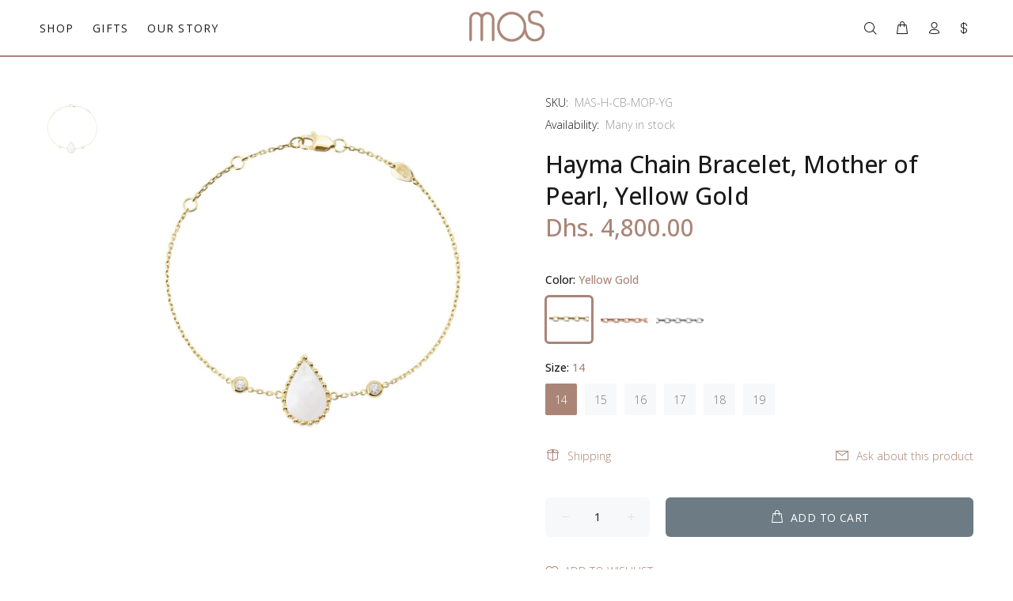

--- FILE ---
content_type: text/html; charset=utf-8
request_url: https://masjewels.com/products/hayma-chain-bracelet-mother-of-pearl-yellow-gold
body_size: 24915
content:
<!doctype html>
<!--[if IE 9]> <html class="ie9 no-js" lang="en"> <![endif]-->
<!--[if (gt IE 9)|!(IE)]><!--> <html class="no-js" lang="en"> <!--<![endif]-->
<head>
  <!-- Basic page needs ================================================== -->
  <meta charset="utf-8">
  <!--[if IE]><meta http-equiv="X-UA-Compatible" content="IE=edge,chrome=1"><![endif]-->
  <meta name="viewport" content="width=device-width,initial-scale=1">
  <meta name="theme-color" content="#aa8577">
  <meta name="keywords" content="Shopify Template" />
  <meta name="author" content="p-themes">
  <link rel="canonical" href="https://masjewels.com/products/hayma-chain-bracelet-mother-of-pearl-yellow-gold"><link rel="shortcut icon" href="//masjewels.com/cdn/shop/files/mas-jewels-favicon_32x32.png?v=1613786741" type="image/png"><!-- Title and description ================================================== --><title>Hayma Chain Bracelet, Mother of Pearl, Yellow Gold
&ndash; Mas Jewels
</title><meta name="description" content="Collection: Hayma Gold: 18K Gold Color: Yellow Gold Stone: Mother of Pearl"><!-- Social meta ================================================== --><!-- /snippets/social-meta-tags.liquid -->




<meta property="og:site_name" content="Mas Jewels">
<meta property="og:url" content="https://masjewels.com/products/hayma-chain-bracelet-mother-of-pearl-yellow-gold">
<meta property="og:title" content="Hayma Chain Bracelet, Mother of Pearl, Yellow Gold">
<meta property="og:type" content="product">
<meta property="og:description" content="Collection: Hayma Gold: 18K Gold Color: Yellow Gold Stone: Mother of Pearl">

  <meta property="og:price:amount" content="4,800.00">
  <meta property="og:price:currency" content="AED">

<meta property="og:image" content="http://masjewels.com/cdn/shop/products/hayma-bracelet-mop-yg_1200x1200.jpg?v=1590997489"><meta property="og:image" content="http://masjewels.com/cdn/shop/products/hayma-bracelet-mop-rg_1200x1200.jpg?v=1590997557"><meta property="og:image" content="http://masjewels.com/cdn/shop/products/hayma-bracelet-mop-wg_1200x1200.jpg?v=1590997557">
<meta property="og:image:secure_url" content="https://masjewels.com/cdn/shop/products/hayma-bracelet-mop-yg_1200x1200.jpg?v=1590997489"><meta property="og:image:secure_url" content="https://masjewels.com/cdn/shop/products/hayma-bracelet-mop-rg_1200x1200.jpg?v=1590997557"><meta property="og:image:secure_url" content="https://masjewels.com/cdn/shop/products/hayma-bracelet-mop-wg_1200x1200.jpg?v=1590997557">


<meta name="twitter:card" content="summary_large_image">
<meta name="twitter:title" content="Hayma Chain Bracelet, Mother of Pearl, Yellow Gold">
<meta name="twitter:description" content="Collection: Hayma Gold: 18K Gold Color: Yellow Gold Stone: Mother of Pearl">
<!-- Helpers ================================================== -->

  <!-- CSS ================================================== --><link href="https://fonts.googleapis.com/css?family=Open Sans:100,200,300,400,500,600,700,800,900" rel="stylesheet" defer>
<link href="//masjewels.com/cdn/shop/t/5/assets/theme.css?v=36306752294433190371764172936" rel="stylesheet" type="text/css" media="all" />

<script src="//masjewels.com/cdn/shop/t/5/assets/jquery.min.js?v=146653844047132007351630760813" defer="defer"></script><!-- Header hook for plugins ================================================== -->
  <script>window.performance && window.performance.mark && window.performance.mark('shopify.content_for_header.start');</script><meta name="google-site-verification" content="N-83x3JbI315byBTPbDmZ4TqLa80Gh1g70lw9Uvt6hE">
<meta id="shopify-digital-wallet" name="shopify-digital-wallet" content="/26250608721/digital_wallets/dialog">
<link rel="alternate" type="application/json+oembed" href="https://masjewels.com/products/hayma-chain-bracelet-mother-of-pearl-yellow-gold.oembed">
<script async="async" src="/checkouts/internal/preloads.js?locale=en-AE"></script>
<script id="shopify-features" type="application/json">{"accessToken":"c7df6e1d9479ac490d9dc4b14a52ffae","betas":["rich-media-storefront-analytics"],"domain":"masjewels.com","predictiveSearch":true,"shopId":26250608721,"locale":"en"}</script>
<script>var Shopify = Shopify || {};
Shopify.shop = "mas-jewels.myshopify.com";
Shopify.locale = "en";
Shopify.currency = {"active":"AED","rate":"1.0"};
Shopify.country = "AE";
Shopify.theme = {"name":"[NEXION] Mas Jewels v2 | Oct 2021","id":120585879633,"schema_name":"Wokiee","schema_version":"2.1.0 shopify 2.0","theme_store_id":null,"role":"main"};
Shopify.theme.handle = "null";
Shopify.theme.style = {"id":null,"handle":null};
Shopify.cdnHost = "masjewels.com/cdn";
Shopify.routes = Shopify.routes || {};
Shopify.routes.root = "/";</script>
<script type="module">!function(o){(o.Shopify=o.Shopify||{}).modules=!0}(window);</script>
<script>!function(o){function n(){var o=[];function n(){o.push(Array.prototype.slice.apply(arguments))}return n.q=o,n}var t=o.Shopify=o.Shopify||{};t.loadFeatures=n(),t.autoloadFeatures=n()}(window);</script>
<script id="shop-js-analytics" type="application/json">{"pageType":"product"}</script>
<script defer="defer" async type="module" src="//masjewels.com/cdn/shopifycloud/shop-js/modules/v2/client.init-shop-cart-sync_BT-GjEfc.en.esm.js"></script>
<script defer="defer" async type="module" src="//masjewels.com/cdn/shopifycloud/shop-js/modules/v2/chunk.common_D58fp_Oc.esm.js"></script>
<script defer="defer" async type="module" src="//masjewels.com/cdn/shopifycloud/shop-js/modules/v2/chunk.modal_xMitdFEc.esm.js"></script>
<script type="module">
  await import("//masjewels.com/cdn/shopifycloud/shop-js/modules/v2/client.init-shop-cart-sync_BT-GjEfc.en.esm.js");
await import("//masjewels.com/cdn/shopifycloud/shop-js/modules/v2/chunk.common_D58fp_Oc.esm.js");
await import("//masjewels.com/cdn/shopifycloud/shop-js/modules/v2/chunk.modal_xMitdFEc.esm.js");

  window.Shopify.SignInWithShop?.initShopCartSync?.({"fedCMEnabled":true,"windoidEnabled":true});

</script>
<script>(function() {
  var isLoaded = false;
  function asyncLoad() {
    if (isLoaded) return;
    isLoaded = true;
    var urls = ["https:\/\/cdn.shopify.com\/s\/files\/1\/0683\/1371\/0892\/files\/splmn-shopify-prod-August-31.min.js?v=1693985059\u0026shop=mas-jewels.myshopify.com","https:\/\/tools.luckyorange.com\/core\/lo.js?site-id=449aa213\u0026shop=mas-jewels.myshopify.com"];
    for (var i = 0; i < urls.length; i++) {
      var s = document.createElement('script');
      s.type = 'text/javascript';
      s.async = true;
      s.src = urls[i];
      var x = document.getElementsByTagName('script')[0];
      x.parentNode.insertBefore(s, x);
    }
  };
  if(window.attachEvent) {
    window.attachEvent('onload', asyncLoad);
  } else {
    window.addEventListener('load', asyncLoad, false);
  }
})();</script>
<script id="__st">var __st={"a":26250608721,"offset":14400,"reqid":"6e8ce7a2-563f-42ac-8fdf-48eb98f31f92-1769342980","pageurl":"masjewels.com\/products\/hayma-chain-bracelet-mother-of-pearl-yellow-gold","u":"861f075d7098","p":"product","rtyp":"product","rid":4617396093009};</script>
<script>window.ShopifyPaypalV4VisibilityTracking = true;</script>
<script id="captcha-bootstrap">!function(){'use strict';const t='contact',e='account',n='new_comment',o=[[t,t],['blogs',n],['comments',n],[t,'customer']],c=[[e,'customer_login'],[e,'guest_login'],[e,'recover_customer_password'],[e,'create_customer']],r=t=>t.map((([t,e])=>`form[action*='/${t}']:not([data-nocaptcha='true']) input[name='form_type'][value='${e}']`)).join(','),a=t=>()=>t?[...document.querySelectorAll(t)].map((t=>t.form)):[];function s(){const t=[...o],e=r(t);return a(e)}const i='password',u='form_key',d=['recaptcha-v3-token','g-recaptcha-response','h-captcha-response',i],f=()=>{try{return window.sessionStorage}catch{return}},m='__shopify_v',_=t=>t.elements[u];function p(t,e,n=!1){try{const o=window.sessionStorage,c=JSON.parse(o.getItem(e)),{data:r}=function(t){const{data:e,action:n}=t;return t[m]||n?{data:e,action:n}:{data:t,action:n}}(c);for(const[e,n]of Object.entries(r))t.elements[e]&&(t.elements[e].value=n);n&&o.removeItem(e)}catch(o){console.error('form repopulation failed',{error:o})}}const l='form_type',E='cptcha';function T(t){t.dataset[E]=!0}const w=window,h=w.document,L='Shopify',v='ce_forms',y='captcha';let A=!1;((t,e)=>{const n=(g='f06e6c50-85a8-45c8-87d0-21a2b65856fe',I='https://cdn.shopify.com/shopifycloud/storefront-forms-hcaptcha/ce_storefront_forms_captcha_hcaptcha.v1.5.2.iife.js',D={infoText:'Protected by hCaptcha',privacyText:'Privacy',termsText:'Terms'},(t,e,n)=>{const o=w[L][v],c=o.bindForm;if(c)return c(t,g,e,D).then(n);var r;o.q.push([[t,g,e,D],n]),r=I,A||(h.body.append(Object.assign(h.createElement('script'),{id:'captcha-provider',async:!0,src:r})),A=!0)});var g,I,D;w[L]=w[L]||{},w[L][v]=w[L][v]||{},w[L][v].q=[],w[L][y]=w[L][y]||{},w[L][y].protect=function(t,e){n(t,void 0,e),T(t)},Object.freeze(w[L][y]),function(t,e,n,w,h,L){const[v,y,A,g]=function(t,e,n){const i=e?o:[],u=t?c:[],d=[...i,...u],f=r(d),m=r(i),_=r(d.filter((([t,e])=>n.includes(e))));return[a(f),a(m),a(_),s()]}(w,h,L),I=t=>{const e=t.target;return e instanceof HTMLFormElement?e:e&&e.form},D=t=>v().includes(t);t.addEventListener('submit',(t=>{const e=I(t);if(!e)return;const n=D(e)&&!e.dataset.hcaptchaBound&&!e.dataset.recaptchaBound,o=_(e),c=g().includes(e)&&(!o||!o.value);(n||c)&&t.preventDefault(),c&&!n&&(function(t){try{if(!f())return;!function(t){const e=f();if(!e)return;const n=_(t);if(!n)return;const o=n.value;o&&e.removeItem(o)}(t);const e=Array.from(Array(32),(()=>Math.random().toString(36)[2])).join('');!function(t,e){_(t)||t.append(Object.assign(document.createElement('input'),{type:'hidden',name:u})),t.elements[u].value=e}(t,e),function(t,e){const n=f();if(!n)return;const o=[...t.querySelectorAll(`input[type='${i}']`)].map((({name:t})=>t)),c=[...d,...o],r={};for(const[a,s]of new FormData(t).entries())c.includes(a)||(r[a]=s);n.setItem(e,JSON.stringify({[m]:1,action:t.action,data:r}))}(t,e)}catch(e){console.error('failed to persist form',e)}}(e),e.submit())}));const S=(t,e)=>{t&&!t.dataset[E]&&(n(t,e.some((e=>e===t))),T(t))};for(const o of['focusin','change'])t.addEventListener(o,(t=>{const e=I(t);D(e)&&S(e,y())}));const B=e.get('form_key'),M=e.get(l),P=B&&M;t.addEventListener('DOMContentLoaded',(()=>{const t=y();if(P)for(const e of t)e.elements[l].value===M&&p(e,B);[...new Set([...A(),...v().filter((t=>'true'===t.dataset.shopifyCaptcha))])].forEach((e=>S(e,t)))}))}(h,new URLSearchParams(w.location.search),n,t,e,['guest_login'])})(!0,!0)}();</script>
<script integrity="sha256-4kQ18oKyAcykRKYeNunJcIwy7WH5gtpwJnB7kiuLZ1E=" data-source-attribution="shopify.loadfeatures" defer="defer" src="//masjewels.com/cdn/shopifycloud/storefront/assets/storefront/load_feature-a0a9edcb.js" crossorigin="anonymous"></script>
<script data-source-attribution="shopify.dynamic_checkout.dynamic.init">var Shopify=Shopify||{};Shopify.PaymentButton=Shopify.PaymentButton||{isStorefrontPortableWallets:!0,init:function(){window.Shopify.PaymentButton.init=function(){};var t=document.createElement("script");t.src="https://masjewels.com/cdn/shopifycloud/portable-wallets/latest/portable-wallets.en.js",t.type="module",document.head.appendChild(t)}};
</script>
<script data-source-attribution="shopify.dynamic_checkout.buyer_consent">
  function portableWalletsHideBuyerConsent(e){var t=document.getElementById("shopify-buyer-consent"),n=document.getElementById("shopify-subscription-policy-button");t&&n&&(t.classList.add("hidden"),t.setAttribute("aria-hidden","true"),n.removeEventListener("click",e))}function portableWalletsShowBuyerConsent(e){var t=document.getElementById("shopify-buyer-consent"),n=document.getElementById("shopify-subscription-policy-button");t&&n&&(t.classList.remove("hidden"),t.removeAttribute("aria-hidden"),n.addEventListener("click",e))}window.Shopify?.PaymentButton&&(window.Shopify.PaymentButton.hideBuyerConsent=portableWalletsHideBuyerConsent,window.Shopify.PaymentButton.showBuyerConsent=portableWalletsShowBuyerConsent);
</script>
<script data-source-attribution="shopify.dynamic_checkout.cart.bootstrap">document.addEventListener("DOMContentLoaded",(function(){function t(){return document.querySelector("shopify-accelerated-checkout-cart, shopify-accelerated-checkout")}if(t())Shopify.PaymentButton.init();else{new MutationObserver((function(e,n){t()&&(Shopify.PaymentButton.init(),n.disconnect())})).observe(document.body,{childList:!0,subtree:!0})}}));
</script>
<script id="sections-script" data-sections="promo-fixed" defer="defer" src="//masjewels.com/cdn/shop/t/5/compiled_assets/scripts.js?v=1072"></script>
<script>window.performance && window.performance.mark && window.performance.mark('shopify.content_for_header.end');</script>
  <!-- /Header hook for plugins ================================================== --><style>
    [data-rating="0.0"]{
      display:none !important;
    }
  </style><style>
    .tt-flbtn.disabled{
    opacity: 0.3;
    }
  </style>
<link href="https://monorail-edge.shopifysvc.com" rel="dns-prefetch">
<script>(function(){if ("sendBeacon" in navigator && "performance" in window) {try {var session_token_from_headers = performance.getEntriesByType('navigation')[0].serverTiming.find(x => x.name == '_s').description;} catch {var session_token_from_headers = undefined;}var session_cookie_matches = document.cookie.match(/_shopify_s=([^;]*)/);var session_token_from_cookie = session_cookie_matches && session_cookie_matches.length === 2 ? session_cookie_matches[1] : "";var session_token = session_token_from_headers || session_token_from_cookie || "";function handle_abandonment_event(e) {var entries = performance.getEntries().filter(function(entry) {return /monorail-edge.shopifysvc.com/.test(entry.name);});if (!window.abandonment_tracked && entries.length === 0) {window.abandonment_tracked = true;var currentMs = Date.now();var navigation_start = performance.timing.navigationStart;var payload = {shop_id: 26250608721,url: window.location.href,navigation_start,duration: currentMs - navigation_start,session_token,page_type: "product"};window.navigator.sendBeacon("https://monorail-edge.shopifysvc.com/v1/produce", JSON.stringify({schema_id: "online_store_buyer_site_abandonment/1.1",payload: payload,metadata: {event_created_at_ms: currentMs,event_sent_at_ms: currentMs}}));}}window.addEventListener('pagehide', handle_abandonment_event);}}());</script>
<script id="web-pixels-manager-setup">(function e(e,d,r,n,o){if(void 0===o&&(o={}),!Boolean(null===(a=null===(i=window.Shopify)||void 0===i?void 0:i.analytics)||void 0===a?void 0:a.replayQueue)){var i,a;window.Shopify=window.Shopify||{};var t=window.Shopify;t.analytics=t.analytics||{};var s=t.analytics;s.replayQueue=[],s.publish=function(e,d,r){return s.replayQueue.push([e,d,r]),!0};try{self.performance.mark("wpm:start")}catch(e){}var l=function(){var e={modern:/Edge?\/(1{2}[4-9]|1[2-9]\d|[2-9]\d{2}|\d{4,})\.\d+(\.\d+|)|Firefox\/(1{2}[4-9]|1[2-9]\d|[2-9]\d{2}|\d{4,})\.\d+(\.\d+|)|Chrom(ium|e)\/(9{2}|\d{3,})\.\d+(\.\d+|)|(Maci|X1{2}).+ Version\/(15\.\d+|(1[6-9]|[2-9]\d|\d{3,})\.\d+)([,.]\d+|)( \(\w+\)|)( Mobile\/\w+|) Safari\/|Chrome.+OPR\/(9{2}|\d{3,})\.\d+\.\d+|(CPU[ +]OS|iPhone[ +]OS|CPU[ +]iPhone|CPU IPhone OS|CPU iPad OS)[ +]+(15[._]\d+|(1[6-9]|[2-9]\d|\d{3,})[._]\d+)([._]\d+|)|Android:?[ /-](13[3-9]|1[4-9]\d|[2-9]\d{2}|\d{4,})(\.\d+|)(\.\d+|)|Android.+Firefox\/(13[5-9]|1[4-9]\d|[2-9]\d{2}|\d{4,})\.\d+(\.\d+|)|Android.+Chrom(ium|e)\/(13[3-9]|1[4-9]\d|[2-9]\d{2}|\d{4,})\.\d+(\.\d+|)|SamsungBrowser\/([2-9]\d|\d{3,})\.\d+/,legacy:/Edge?\/(1[6-9]|[2-9]\d|\d{3,})\.\d+(\.\d+|)|Firefox\/(5[4-9]|[6-9]\d|\d{3,})\.\d+(\.\d+|)|Chrom(ium|e)\/(5[1-9]|[6-9]\d|\d{3,})\.\d+(\.\d+|)([\d.]+$|.*Safari\/(?![\d.]+ Edge\/[\d.]+$))|(Maci|X1{2}).+ Version\/(10\.\d+|(1[1-9]|[2-9]\d|\d{3,})\.\d+)([,.]\d+|)( \(\w+\)|)( Mobile\/\w+|) Safari\/|Chrome.+OPR\/(3[89]|[4-9]\d|\d{3,})\.\d+\.\d+|(CPU[ +]OS|iPhone[ +]OS|CPU[ +]iPhone|CPU IPhone OS|CPU iPad OS)[ +]+(10[._]\d+|(1[1-9]|[2-9]\d|\d{3,})[._]\d+)([._]\d+|)|Android:?[ /-](13[3-9]|1[4-9]\d|[2-9]\d{2}|\d{4,})(\.\d+|)(\.\d+|)|Mobile Safari.+OPR\/([89]\d|\d{3,})\.\d+\.\d+|Android.+Firefox\/(13[5-9]|1[4-9]\d|[2-9]\d{2}|\d{4,})\.\d+(\.\d+|)|Android.+Chrom(ium|e)\/(13[3-9]|1[4-9]\d|[2-9]\d{2}|\d{4,})\.\d+(\.\d+|)|Android.+(UC? ?Browser|UCWEB|U3)[ /]?(15\.([5-9]|\d{2,})|(1[6-9]|[2-9]\d|\d{3,})\.\d+)\.\d+|SamsungBrowser\/(5\.\d+|([6-9]|\d{2,})\.\d+)|Android.+MQ{2}Browser\/(14(\.(9|\d{2,})|)|(1[5-9]|[2-9]\d|\d{3,})(\.\d+|))(\.\d+|)|K[Aa][Ii]OS\/(3\.\d+|([4-9]|\d{2,})\.\d+)(\.\d+|)/},d=e.modern,r=e.legacy,n=navigator.userAgent;return n.match(d)?"modern":n.match(r)?"legacy":"unknown"}(),u="modern"===l?"modern":"legacy",c=(null!=n?n:{modern:"",legacy:""})[u],f=function(e){return[e.baseUrl,"/wpm","/b",e.hashVersion,"modern"===e.buildTarget?"m":"l",".js"].join("")}({baseUrl:d,hashVersion:r,buildTarget:u}),m=function(e){var d=e.version,r=e.bundleTarget,n=e.surface,o=e.pageUrl,i=e.monorailEndpoint;return{emit:function(e){var a=e.status,t=e.errorMsg,s=(new Date).getTime(),l=JSON.stringify({metadata:{event_sent_at_ms:s},events:[{schema_id:"web_pixels_manager_load/3.1",payload:{version:d,bundle_target:r,page_url:o,status:a,surface:n,error_msg:t},metadata:{event_created_at_ms:s}}]});if(!i)return console&&console.warn&&console.warn("[Web Pixels Manager] No Monorail endpoint provided, skipping logging."),!1;try{return self.navigator.sendBeacon.bind(self.navigator)(i,l)}catch(e){}var u=new XMLHttpRequest;try{return u.open("POST",i,!0),u.setRequestHeader("Content-Type","text/plain"),u.send(l),!0}catch(e){return console&&console.warn&&console.warn("[Web Pixels Manager] Got an unhandled error while logging to Monorail."),!1}}}}({version:r,bundleTarget:l,surface:e.surface,pageUrl:self.location.href,monorailEndpoint:e.monorailEndpoint});try{o.browserTarget=l,function(e){var d=e.src,r=e.async,n=void 0===r||r,o=e.onload,i=e.onerror,a=e.sri,t=e.scriptDataAttributes,s=void 0===t?{}:t,l=document.createElement("script"),u=document.querySelector("head"),c=document.querySelector("body");if(l.async=n,l.src=d,a&&(l.integrity=a,l.crossOrigin="anonymous"),s)for(var f in s)if(Object.prototype.hasOwnProperty.call(s,f))try{l.dataset[f]=s[f]}catch(e){}if(o&&l.addEventListener("load",o),i&&l.addEventListener("error",i),u)u.appendChild(l);else{if(!c)throw new Error("Did not find a head or body element to append the script");c.appendChild(l)}}({src:f,async:!0,onload:function(){if(!function(){var e,d;return Boolean(null===(d=null===(e=window.Shopify)||void 0===e?void 0:e.analytics)||void 0===d?void 0:d.initialized)}()){var d=window.webPixelsManager.init(e)||void 0;if(d){var r=window.Shopify.analytics;r.replayQueue.forEach((function(e){var r=e[0],n=e[1],o=e[2];d.publishCustomEvent(r,n,o)})),r.replayQueue=[],r.publish=d.publishCustomEvent,r.visitor=d.visitor,r.initialized=!0}}},onerror:function(){return m.emit({status:"failed",errorMsg:"".concat(f," has failed to load")})},sri:function(e){var d=/^sha384-[A-Za-z0-9+/=]+$/;return"string"==typeof e&&d.test(e)}(c)?c:"",scriptDataAttributes:o}),m.emit({status:"loading"})}catch(e){m.emit({status:"failed",errorMsg:(null==e?void 0:e.message)||"Unknown error"})}}})({shopId: 26250608721,storefrontBaseUrl: "https://masjewels.com",extensionsBaseUrl: "https://extensions.shopifycdn.com/cdn/shopifycloud/web-pixels-manager",monorailEndpoint: "https://monorail-edge.shopifysvc.com/unstable/produce_batch",surface: "storefront-renderer",enabledBetaFlags: ["2dca8a86"],webPixelsConfigList: [{"id":"3389882449","configuration":"{\"siteId\":\"449aa213\",\"environment\":\"production\",\"isPlusUser\":\"false\"}","eventPayloadVersion":"v1","runtimeContext":"STRICT","scriptVersion":"d38a2000dcd0eb072d7eed6a88122b6b","type":"APP","apiClientId":187969,"privacyPurposes":["ANALYTICS","MARKETING"],"capabilities":["advanced_dom_events"],"dataSharingAdjustments":{"protectedCustomerApprovalScopes":[]}},{"id":"452231249","configuration":"{\"config\":\"{\\\"pixel_id\\\":\\\"GT-PLHP2LH\\\",\\\"target_country\\\":\\\"AE\\\",\\\"gtag_events\\\":[{\\\"type\\\":\\\"purchase\\\",\\\"action_label\\\":\\\"MC-DVF91E9H6R\\\"},{\\\"type\\\":\\\"page_view\\\",\\\"action_label\\\":\\\"MC-DVF91E9H6R\\\"},{\\\"type\\\":\\\"view_item\\\",\\\"action_label\\\":\\\"MC-DVF91E9H6R\\\"}],\\\"enable_monitoring_mode\\\":false}\"}","eventPayloadVersion":"v1","runtimeContext":"OPEN","scriptVersion":"b2a88bafab3e21179ed38636efcd8a93","type":"APP","apiClientId":1780363,"privacyPurposes":[],"dataSharingAdjustments":{"protectedCustomerApprovalScopes":["read_customer_address","read_customer_email","read_customer_name","read_customer_personal_data","read_customer_phone"]}},{"id":"160497745","configuration":"{\"pixel_id\":\"972359876540081\",\"pixel_type\":\"facebook_pixel\",\"metaapp_system_user_token\":\"-\"}","eventPayloadVersion":"v1","runtimeContext":"OPEN","scriptVersion":"ca16bc87fe92b6042fbaa3acc2fbdaa6","type":"APP","apiClientId":2329312,"privacyPurposes":["ANALYTICS","MARKETING","SALE_OF_DATA"],"dataSharingAdjustments":{"protectedCustomerApprovalScopes":["read_customer_address","read_customer_email","read_customer_name","read_customer_personal_data","read_customer_phone"]}},{"id":"shopify-app-pixel","configuration":"{}","eventPayloadVersion":"v1","runtimeContext":"STRICT","scriptVersion":"0450","apiClientId":"shopify-pixel","type":"APP","privacyPurposes":["ANALYTICS","MARKETING"]},{"id":"shopify-custom-pixel","eventPayloadVersion":"v1","runtimeContext":"LAX","scriptVersion":"0450","apiClientId":"shopify-pixel","type":"CUSTOM","privacyPurposes":["ANALYTICS","MARKETING"]}],isMerchantRequest: false,initData: {"shop":{"name":"Mas Jewels","paymentSettings":{"currencyCode":"AED"},"myshopifyDomain":"mas-jewels.myshopify.com","countryCode":"AE","storefrontUrl":"https:\/\/masjewels.com"},"customer":null,"cart":null,"checkout":null,"productVariants":[{"price":{"amount":4800.0,"currencyCode":"AED"},"product":{"title":"Hayma Chain Bracelet, Mother of Pearl, Yellow Gold","vendor":"Mas Jewels","id":"4617396093009","untranslatedTitle":"Hayma Chain Bracelet, Mother of Pearl, Yellow Gold","url":"\/products\/hayma-chain-bracelet-mother-of-pearl-yellow-gold","type":"Chain Bracelet"},"id":"32321100218449","image":{"src":"\/\/masjewels.com\/cdn\/shop\/products\/hayma-bracelet-mop-yg.jpg?v=1590997489"},"sku":"MAS-H-CB-MOP-YG","title":"Yellow Gold \/ 14","untranslatedTitle":"Yellow Gold \/ 14"},{"price":{"amount":4800.0,"currencyCode":"AED"},"product":{"title":"Hayma Chain Bracelet, Mother of Pearl, Yellow Gold","vendor":"Mas Jewels","id":"4617396093009","untranslatedTitle":"Hayma Chain Bracelet, Mother of Pearl, Yellow Gold","url":"\/products\/hayma-chain-bracelet-mother-of-pearl-yellow-gold","type":"Chain Bracelet"},"id":"32341810708561","image":{"src":"\/\/masjewels.com\/cdn\/shop\/products\/hayma-bracelet-mop-yg.jpg?v=1590997489"},"sku":"MAS-H-CB-MOP-YG","title":"Yellow Gold \/ 15","untranslatedTitle":"Yellow Gold \/ 15"},{"price":{"amount":4800.0,"currencyCode":"AED"},"product":{"title":"Hayma Chain Bracelet, Mother of Pearl, Yellow Gold","vendor":"Mas Jewels","id":"4617396093009","untranslatedTitle":"Hayma Chain Bracelet, Mother of Pearl, Yellow Gold","url":"\/products\/hayma-chain-bracelet-mother-of-pearl-yellow-gold","type":"Chain Bracelet"},"id":"32341810839633","image":{"src":"\/\/masjewels.com\/cdn\/shop\/products\/hayma-bracelet-mop-yg.jpg?v=1590997489"},"sku":"MAS-H-CB-MOP-YG","title":"Yellow Gold \/ 16","untranslatedTitle":"Yellow Gold \/ 16"},{"price":{"amount":4800.0,"currencyCode":"AED"},"product":{"title":"Hayma Chain Bracelet, Mother of Pearl, Yellow Gold","vendor":"Mas Jewels","id":"4617396093009","untranslatedTitle":"Hayma Chain Bracelet, Mother of Pearl, Yellow Gold","url":"\/products\/hayma-chain-bracelet-mother-of-pearl-yellow-gold","type":"Chain Bracelet"},"id":"32341810937937","image":{"src":"\/\/masjewels.com\/cdn\/shop\/products\/hayma-bracelet-mop-yg.jpg?v=1590997489"},"sku":"MAS-H-CB-MOP-YG","title":"Yellow Gold \/ 17","untranslatedTitle":"Yellow Gold \/ 17"},{"price":{"amount":4800.0,"currencyCode":"AED"},"product":{"title":"Hayma Chain Bracelet, Mother of Pearl, Yellow Gold","vendor":"Mas Jewels","id":"4617396093009","untranslatedTitle":"Hayma Chain Bracelet, Mother of Pearl, Yellow Gold","url":"\/products\/hayma-chain-bracelet-mother-of-pearl-yellow-gold","type":"Chain Bracelet"},"id":"32341811069009","image":{"src":"\/\/masjewels.com\/cdn\/shop\/products\/hayma-bracelet-mop-yg.jpg?v=1590997489"},"sku":"MAS-H-CB-MOP-YG","title":"Yellow Gold \/ 18","untranslatedTitle":"Yellow Gold \/ 18"},{"price":{"amount":4800.0,"currencyCode":"AED"},"product":{"title":"Hayma Chain Bracelet, Mother of Pearl, Yellow Gold","vendor":"Mas Jewels","id":"4617396093009","untranslatedTitle":"Hayma Chain Bracelet, Mother of Pearl, Yellow Gold","url":"\/products\/hayma-chain-bracelet-mother-of-pearl-yellow-gold","type":"Chain Bracelet"},"id":"32341812478033","image":{"src":"\/\/masjewels.com\/cdn\/shop\/products\/hayma-bracelet-mop-yg.jpg?v=1590997489"},"sku":"MAS-H-CB-MOP-YG","title":"Yellow Gold \/ 19","untranslatedTitle":"Yellow Gold \/ 19"},{"price":{"amount":4800.0,"currencyCode":"AED"},"product":{"title":"Hayma Chain Bracelet, Mother of Pearl, Yellow Gold","vendor":"Mas Jewels","id":"4617396093009","untranslatedTitle":"Hayma Chain Bracelet, Mother of Pearl, Yellow Gold","url":"\/products\/hayma-chain-bracelet-mother-of-pearl-yellow-gold","type":"Chain Bracelet"},"id":"32321100251217","image":{"src":"\/\/masjewels.com\/cdn\/shop\/products\/hayma-bracelet-mop-rg.jpg?v=1590997557"},"sku":"MAS-H-CB-MOP-RG","title":"Rose Gold \/ 14","untranslatedTitle":"Rose Gold \/ 14"},{"price":{"amount":4800.0,"currencyCode":"AED"},"product":{"title":"Hayma Chain Bracelet, Mother of Pearl, Yellow Gold","vendor":"Mas Jewels","id":"4617396093009","untranslatedTitle":"Hayma Chain Bracelet, Mother of Pearl, Yellow Gold","url":"\/products\/hayma-chain-bracelet-mother-of-pearl-yellow-gold","type":"Chain Bracelet"},"id":"32341810741329","image":{"src":"\/\/masjewels.com\/cdn\/shop\/products\/hayma-bracelet-mop-rg.jpg?v=1590997557"},"sku":"MAS-H-CB-MOP-RG","title":"Rose Gold \/ 15","untranslatedTitle":"Rose Gold \/ 15"},{"price":{"amount":4800.0,"currencyCode":"AED"},"product":{"title":"Hayma Chain Bracelet, Mother of Pearl, Yellow Gold","vendor":"Mas Jewels","id":"4617396093009","untranslatedTitle":"Hayma Chain Bracelet, Mother of Pearl, Yellow Gold","url":"\/products\/hayma-chain-bracelet-mother-of-pearl-yellow-gold","type":"Chain Bracelet"},"id":"32341810872401","image":{"src":"\/\/masjewels.com\/cdn\/shop\/products\/hayma-bracelet-mop-rg.jpg?v=1590997557"},"sku":"MAS-H-CB-MOP-RG","title":"Rose Gold \/ 16","untranslatedTitle":"Rose Gold \/ 16"},{"price":{"amount":4800.0,"currencyCode":"AED"},"product":{"title":"Hayma Chain Bracelet, Mother of Pearl, Yellow Gold","vendor":"Mas Jewels","id":"4617396093009","untranslatedTitle":"Hayma Chain Bracelet, Mother of Pearl, Yellow Gold","url":"\/products\/hayma-chain-bracelet-mother-of-pearl-yellow-gold","type":"Chain Bracelet"},"id":"32341810970705","image":{"src":"\/\/masjewels.com\/cdn\/shop\/products\/hayma-bracelet-mop-rg.jpg?v=1590997557"},"sku":"MAS-H-CB-MOP-RG","title":"Rose Gold \/ 17","untranslatedTitle":"Rose Gold \/ 17"},{"price":{"amount":4800.0,"currencyCode":"AED"},"product":{"title":"Hayma Chain Bracelet, Mother of Pearl, Yellow Gold","vendor":"Mas Jewels","id":"4617396093009","untranslatedTitle":"Hayma Chain Bracelet, Mother of Pearl, Yellow Gold","url":"\/products\/hayma-chain-bracelet-mother-of-pearl-yellow-gold","type":"Chain Bracelet"},"id":"32341811101777","image":{"src":"\/\/masjewels.com\/cdn\/shop\/products\/hayma-bracelet-mop-rg.jpg?v=1590997557"},"sku":"MAS-H-CB-MOP-RG","title":"Rose Gold \/ 18","untranslatedTitle":"Rose Gold \/ 18"},{"price":{"amount":4800.0,"currencyCode":"AED"},"product":{"title":"Hayma Chain Bracelet, Mother of Pearl, Yellow Gold","vendor":"Mas Jewels","id":"4617396093009","untranslatedTitle":"Hayma Chain Bracelet, Mother of Pearl, Yellow Gold","url":"\/products\/hayma-chain-bracelet-mother-of-pearl-yellow-gold","type":"Chain Bracelet"},"id":"32341812510801","image":{"src":"\/\/masjewels.com\/cdn\/shop\/products\/hayma-bracelet-mop-rg.jpg?v=1590997557"},"sku":"MAS-H-CB-MOP-RG","title":"Rose Gold \/ 19","untranslatedTitle":"Rose Gold \/ 19"},{"price":{"amount":5300.0,"currencyCode":"AED"},"product":{"title":"Hayma Chain Bracelet, Mother of Pearl, Yellow Gold","vendor":"Mas Jewels","id":"4617396093009","untranslatedTitle":"Hayma Chain Bracelet, Mother of Pearl, Yellow Gold","url":"\/products\/hayma-chain-bracelet-mother-of-pearl-yellow-gold","type":"Chain Bracelet"},"id":"32321100283985","image":{"src":"\/\/masjewels.com\/cdn\/shop\/products\/hayma-bracelet-mop-wg.jpg?v=1590997557"},"sku":"MAS-H-CB-MOP-WG","title":"White Gold \/ 14","untranslatedTitle":"White Gold \/ 14"},{"price":{"amount":5300.0,"currencyCode":"AED"},"product":{"title":"Hayma Chain Bracelet, Mother of Pearl, Yellow Gold","vendor":"Mas Jewels","id":"4617396093009","untranslatedTitle":"Hayma Chain Bracelet, Mother of Pearl, Yellow Gold","url":"\/products\/hayma-chain-bracelet-mother-of-pearl-yellow-gold","type":"Chain Bracelet"},"id":"32341810806865","image":{"src":"\/\/masjewels.com\/cdn\/shop\/products\/hayma-bracelet-mop-wg.jpg?v=1590997557"},"sku":"MAS-H-CB-MOP-WG","title":"White Gold \/ 15","untranslatedTitle":"White Gold \/ 15"},{"price":{"amount":5300.0,"currencyCode":"AED"},"product":{"title":"Hayma Chain Bracelet, Mother of Pearl, Yellow Gold","vendor":"Mas Jewels","id":"4617396093009","untranslatedTitle":"Hayma Chain Bracelet, Mother of Pearl, Yellow Gold","url":"\/products\/hayma-chain-bracelet-mother-of-pearl-yellow-gold","type":"Chain Bracelet"},"id":"32341810905169","image":{"src":"\/\/masjewels.com\/cdn\/shop\/products\/hayma-bracelet-mop-wg.jpg?v=1590997557"},"sku":"MAS-H-CB-MOP-WG","title":"White Gold \/ 16","untranslatedTitle":"White Gold \/ 16"},{"price":{"amount":5300.0,"currencyCode":"AED"},"product":{"title":"Hayma Chain Bracelet, Mother of Pearl, Yellow Gold","vendor":"Mas Jewels","id":"4617396093009","untranslatedTitle":"Hayma Chain Bracelet, Mother of Pearl, Yellow Gold","url":"\/products\/hayma-chain-bracelet-mother-of-pearl-yellow-gold","type":"Chain Bracelet"},"id":"32341811003473","image":{"src":"\/\/masjewels.com\/cdn\/shop\/products\/hayma-bracelet-mop-wg.jpg?v=1590997557"},"sku":"MAS-H-CB-MOP-WG","title":"White Gold \/ 17","untranslatedTitle":"White Gold \/ 17"},{"price":{"amount":5300.0,"currencyCode":"AED"},"product":{"title":"Hayma Chain Bracelet, Mother of Pearl, Yellow Gold","vendor":"Mas Jewels","id":"4617396093009","untranslatedTitle":"Hayma Chain Bracelet, Mother of Pearl, Yellow Gold","url":"\/products\/hayma-chain-bracelet-mother-of-pearl-yellow-gold","type":"Chain Bracelet"},"id":"32341811134545","image":{"src":"\/\/masjewels.com\/cdn\/shop\/products\/hayma-bracelet-mop-wg.jpg?v=1590997557"},"sku":"MAS-H-CB-MOP-WG","title":"White Gold \/ 18","untranslatedTitle":"White Gold \/ 18"},{"price":{"amount":5300.0,"currencyCode":"AED"},"product":{"title":"Hayma Chain Bracelet, Mother of Pearl, Yellow Gold","vendor":"Mas Jewels","id":"4617396093009","untranslatedTitle":"Hayma Chain Bracelet, Mother of Pearl, Yellow Gold","url":"\/products\/hayma-chain-bracelet-mother-of-pearl-yellow-gold","type":"Chain Bracelet"},"id":"32341812543569","image":{"src":"\/\/masjewels.com\/cdn\/shop\/products\/hayma-bracelet-mop-wg.jpg?v=1590997557"},"sku":"MAS-H-CB-MOP-WG","title":"White Gold \/ 19","untranslatedTitle":"White Gold \/ 19"}],"purchasingCompany":null},},"https://masjewels.com/cdn","fcfee988w5aeb613cpc8e4bc33m6693e112",{"modern":"","legacy":""},{"shopId":"26250608721","storefrontBaseUrl":"https:\/\/masjewels.com","extensionBaseUrl":"https:\/\/extensions.shopifycdn.com\/cdn\/shopifycloud\/web-pixels-manager","surface":"storefront-renderer","enabledBetaFlags":"[\"2dca8a86\"]","isMerchantRequest":"false","hashVersion":"fcfee988w5aeb613cpc8e4bc33m6693e112","publish":"custom","events":"[[\"page_viewed\",{}],[\"product_viewed\",{\"productVariant\":{\"price\":{\"amount\":4800.0,\"currencyCode\":\"AED\"},\"product\":{\"title\":\"Hayma Chain Bracelet, Mother of Pearl, Yellow Gold\",\"vendor\":\"Mas Jewels\",\"id\":\"4617396093009\",\"untranslatedTitle\":\"Hayma Chain Bracelet, Mother of Pearl, Yellow Gold\",\"url\":\"\/products\/hayma-chain-bracelet-mother-of-pearl-yellow-gold\",\"type\":\"Chain Bracelet\"},\"id\":\"32321100218449\",\"image\":{\"src\":\"\/\/masjewels.com\/cdn\/shop\/products\/hayma-bracelet-mop-yg.jpg?v=1590997489\"},\"sku\":\"MAS-H-CB-MOP-YG\",\"title\":\"Yellow Gold \/ 14\",\"untranslatedTitle\":\"Yellow Gold \/ 14\"}}]]"});</script><script>
  window.ShopifyAnalytics = window.ShopifyAnalytics || {};
  window.ShopifyAnalytics.meta = window.ShopifyAnalytics.meta || {};
  window.ShopifyAnalytics.meta.currency = 'AED';
  var meta = {"product":{"id":4617396093009,"gid":"gid:\/\/shopify\/Product\/4617396093009","vendor":"Mas Jewels","type":"Chain Bracelet","handle":"hayma-chain-bracelet-mother-of-pearl-yellow-gold","variants":[{"id":32321100218449,"price":480000,"name":"Hayma Chain Bracelet, Mother of Pearl, Yellow Gold - Yellow Gold \/ 14","public_title":"Yellow Gold \/ 14","sku":"MAS-H-CB-MOP-YG"},{"id":32341810708561,"price":480000,"name":"Hayma Chain Bracelet, Mother of Pearl, Yellow Gold - Yellow Gold \/ 15","public_title":"Yellow Gold \/ 15","sku":"MAS-H-CB-MOP-YG"},{"id":32341810839633,"price":480000,"name":"Hayma Chain Bracelet, Mother of Pearl, Yellow Gold - Yellow Gold \/ 16","public_title":"Yellow Gold \/ 16","sku":"MAS-H-CB-MOP-YG"},{"id":32341810937937,"price":480000,"name":"Hayma Chain Bracelet, Mother of Pearl, Yellow Gold - Yellow Gold \/ 17","public_title":"Yellow Gold \/ 17","sku":"MAS-H-CB-MOP-YG"},{"id":32341811069009,"price":480000,"name":"Hayma Chain Bracelet, Mother of Pearl, Yellow Gold - Yellow Gold \/ 18","public_title":"Yellow Gold \/ 18","sku":"MAS-H-CB-MOP-YG"},{"id":32341812478033,"price":480000,"name":"Hayma Chain Bracelet, Mother of Pearl, Yellow Gold - Yellow Gold \/ 19","public_title":"Yellow Gold \/ 19","sku":"MAS-H-CB-MOP-YG"},{"id":32321100251217,"price":480000,"name":"Hayma Chain Bracelet, Mother of Pearl, Yellow Gold - Rose Gold \/ 14","public_title":"Rose Gold \/ 14","sku":"MAS-H-CB-MOP-RG"},{"id":32341810741329,"price":480000,"name":"Hayma Chain Bracelet, Mother of Pearl, Yellow Gold - Rose Gold \/ 15","public_title":"Rose Gold \/ 15","sku":"MAS-H-CB-MOP-RG"},{"id":32341810872401,"price":480000,"name":"Hayma Chain Bracelet, Mother of Pearl, Yellow Gold - Rose Gold \/ 16","public_title":"Rose Gold \/ 16","sku":"MAS-H-CB-MOP-RG"},{"id":32341810970705,"price":480000,"name":"Hayma Chain Bracelet, Mother of Pearl, Yellow Gold - Rose Gold \/ 17","public_title":"Rose Gold \/ 17","sku":"MAS-H-CB-MOP-RG"},{"id":32341811101777,"price":480000,"name":"Hayma Chain Bracelet, Mother of Pearl, Yellow Gold - Rose Gold \/ 18","public_title":"Rose Gold \/ 18","sku":"MAS-H-CB-MOP-RG"},{"id":32341812510801,"price":480000,"name":"Hayma Chain Bracelet, Mother of Pearl, Yellow Gold - Rose Gold \/ 19","public_title":"Rose Gold \/ 19","sku":"MAS-H-CB-MOP-RG"},{"id":32321100283985,"price":530000,"name":"Hayma Chain Bracelet, Mother of Pearl, Yellow Gold - White Gold \/ 14","public_title":"White Gold \/ 14","sku":"MAS-H-CB-MOP-WG"},{"id":32341810806865,"price":530000,"name":"Hayma Chain Bracelet, Mother of Pearl, Yellow Gold - White Gold \/ 15","public_title":"White Gold \/ 15","sku":"MAS-H-CB-MOP-WG"},{"id":32341810905169,"price":530000,"name":"Hayma Chain Bracelet, Mother of Pearl, Yellow Gold - White Gold \/ 16","public_title":"White Gold \/ 16","sku":"MAS-H-CB-MOP-WG"},{"id":32341811003473,"price":530000,"name":"Hayma Chain Bracelet, Mother of Pearl, Yellow Gold - White Gold \/ 17","public_title":"White Gold \/ 17","sku":"MAS-H-CB-MOP-WG"},{"id":32341811134545,"price":530000,"name":"Hayma Chain Bracelet, Mother of Pearl, Yellow Gold - White Gold \/ 18","public_title":"White Gold \/ 18","sku":"MAS-H-CB-MOP-WG"},{"id":32341812543569,"price":530000,"name":"Hayma Chain Bracelet, Mother of Pearl, Yellow Gold - White Gold \/ 19","public_title":"White Gold \/ 19","sku":"MAS-H-CB-MOP-WG"}],"remote":false},"page":{"pageType":"product","resourceType":"product","resourceId":4617396093009,"requestId":"6e8ce7a2-563f-42ac-8fdf-48eb98f31f92-1769342980"}};
  for (var attr in meta) {
    window.ShopifyAnalytics.meta[attr] = meta[attr];
  }
</script>
<script class="analytics">
  (function () {
    var customDocumentWrite = function(content) {
      var jquery = null;

      if (window.jQuery) {
        jquery = window.jQuery;
      } else if (window.Checkout && window.Checkout.$) {
        jquery = window.Checkout.$;
      }

      if (jquery) {
        jquery('body').append(content);
      }
    };

    var hasLoggedConversion = function(token) {
      if (token) {
        return document.cookie.indexOf('loggedConversion=' + token) !== -1;
      }
      return false;
    }

    var setCookieIfConversion = function(token) {
      if (token) {
        var twoMonthsFromNow = new Date(Date.now());
        twoMonthsFromNow.setMonth(twoMonthsFromNow.getMonth() + 2);

        document.cookie = 'loggedConversion=' + token + '; expires=' + twoMonthsFromNow;
      }
    }

    var trekkie = window.ShopifyAnalytics.lib = window.trekkie = window.trekkie || [];
    if (trekkie.integrations) {
      return;
    }
    trekkie.methods = [
      'identify',
      'page',
      'ready',
      'track',
      'trackForm',
      'trackLink'
    ];
    trekkie.factory = function(method) {
      return function() {
        var args = Array.prototype.slice.call(arguments);
        args.unshift(method);
        trekkie.push(args);
        return trekkie;
      };
    };
    for (var i = 0; i < trekkie.methods.length; i++) {
      var key = trekkie.methods[i];
      trekkie[key] = trekkie.factory(key);
    }
    trekkie.load = function(config) {
      trekkie.config = config || {};
      trekkie.config.initialDocumentCookie = document.cookie;
      var first = document.getElementsByTagName('script')[0];
      var script = document.createElement('script');
      script.type = 'text/javascript';
      script.onerror = function(e) {
        var scriptFallback = document.createElement('script');
        scriptFallback.type = 'text/javascript';
        scriptFallback.onerror = function(error) {
                var Monorail = {
      produce: function produce(monorailDomain, schemaId, payload) {
        var currentMs = new Date().getTime();
        var event = {
          schema_id: schemaId,
          payload: payload,
          metadata: {
            event_created_at_ms: currentMs,
            event_sent_at_ms: currentMs
          }
        };
        return Monorail.sendRequest("https://" + monorailDomain + "/v1/produce", JSON.stringify(event));
      },
      sendRequest: function sendRequest(endpointUrl, payload) {
        // Try the sendBeacon API
        if (window && window.navigator && typeof window.navigator.sendBeacon === 'function' && typeof window.Blob === 'function' && !Monorail.isIos12()) {
          var blobData = new window.Blob([payload], {
            type: 'text/plain'
          });

          if (window.navigator.sendBeacon(endpointUrl, blobData)) {
            return true;
          } // sendBeacon was not successful

        } // XHR beacon

        var xhr = new XMLHttpRequest();

        try {
          xhr.open('POST', endpointUrl);
          xhr.setRequestHeader('Content-Type', 'text/plain');
          xhr.send(payload);
        } catch (e) {
          console.log(e);
        }

        return false;
      },
      isIos12: function isIos12() {
        return window.navigator.userAgent.lastIndexOf('iPhone; CPU iPhone OS 12_') !== -1 || window.navigator.userAgent.lastIndexOf('iPad; CPU OS 12_') !== -1;
      }
    };
    Monorail.produce('monorail-edge.shopifysvc.com',
      'trekkie_storefront_load_errors/1.1',
      {shop_id: 26250608721,
      theme_id: 120585879633,
      app_name: "storefront",
      context_url: window.location.href,
      source_url: "//masjewels.com/cdn/s/trekkie.storefront.8d95595f799fbf7e1d32231b9a28fd43b70c67d3.min.js"});

        };
        scriptFallback.async = true;
        scriptFallback.src = '//masjewels.com/cdn/s/trekkie.storefront.8d95595f799fbf7e1d32231b9a28fd43b70c67d3.min.js';
        first.parentNode.insertBefore(scriptFallback, first);
      };
      script.async = true;
      script.src = '//masjewels.com/cdn/s/trekkie.storefront.8d95595f799fbf7e1d32231b9a28fd43b70c67d3.min.js';
      first.parentNode.insertBefore(script, first);
    };
    trekkie.load(
      {"Trekkie":{"appName":"storefront","development":false,"defaultAttributes":{"shopId":26250608721,"isMerchantRequest":null,"themeId":120585879633,"themeCityHash":"14430740793905536474","contentLanguage":"en","currency":"AED","eventMetadataId":"e9ecd4dd-d6bd-4ed0-aea6-eaa8980bf453"},"isServerSideCookieWritingEnabled":true,"monorailRegion":"shop_domain","enabledBetaFlags":["65f19447"]},"Session Attribution":{},"S2S":{"facebookCapiEnabled":true,"source":"trekkie-storefront-renderer","apiClientId":580111}}
    );

    var loaded = false;
    trekkie.ready(function() {
      if (loaded) return;
      loaded = true;

      window.ShopifyAnalytics.lib = window.trekkie;

      var originalDocumentWrite = document.write;
      document.write = customDocumentWrite;
      try { window.ShopifyAnalytics.merchantGoogleAnalytics.call(this); } catch(error) {};
      document.write = originalDocumentWrite;

      window.ShopifyAnalytics.lib.page(null,{"pageType":"product","resourceType":"product","resourceId":4617396093009,"requestId":"6e8ce7a2-563f-42ac-8fdf-48eb98f31f92-1769342980","shopifyEmitted":true});

      var match = window.location.pathname.match(/checkouts\/(.+)\/(thank_you|post_purchase)/)
      var token = match? match[1]: undefined;
      if (!hasLoggedConversion(token)) {
        setCookieIfConversion(token);
        window.ShopifyAnalytics.lib.track("Viewed Product",{"currency":"AED","variantId":32321100218449,"productId":4617396093009,"productGid":"gid:\/\/shopify\/Product\/4617396093009","name":"Hayma Chain Bracelet, Mother of Pearl, Yellow Gold - Yellow Gold \/ 14","price":"4800.00","sku":"MAS-H-CB-MOP-YG","brand":"Mas Jewels","variant":"Yellow Gold \/ 14","category":"Chain Bracelet","nonInteraction":true,"remote":false},undefined,undefined,{"shopifyEmitted":true});
      window.ShopifyAnalytics.lib.track("monorail:\/\/trekkie_storefront_viewed_product\/1.1",{"currency":"AED","variantId":32321100218449,"productId":4617396093009,"productGid":"gid:\/\/shopify\/Product\/4617396093009","name":"Hayma Chain Bracelet, Mother of Pearl, Yellow Gold - Yellow Gold \/ 14","price":"4800.00","sku":"MAS-H-CB-MOP-YG","brand":"Mas Jewels","variant":"Yellow Gold \/ 14","category":"Chain Bracelet","nonInteraction":true,"remote":false,"referer":"https:\/\/masjewels.com\/products\/hayma-chain-bracelet-mother-of-pearl-yellow-gold"});
      }
    });


        var eventsListenerScript = document.createElement('script');
        eventsListenerScript.async = true;
        eventsListenerScript.src = "//masjewels.com/cdn/shopifycloud/storefront/assets/shop_events_listener-3da45d37.js";
        document.getElementsByTagName('head')[0].appendChild(eventsListenerScript);

})();</script>
<script
  defer
  src="https://masjewels.com/cdn/shopifycloud/perf-kit/shopify-perf-kit-3.0.4.min.js"
  data-application="storefront-renderer"
  data-shop-id="26250608721"
  data-render-region="gcp-us-east1"
  data-page-type="product"
  data-theme-instance-id="120585879633"
  data-theme-name="Wokiee"
  data-theme-version="2.1.0 shopify 2.0"
  data-monorail-region="shop_domain"
  data-resource-timing-sampling-rate="10"
  data-shs="true"
  data-shs-beacon="true"
  data-shs-export-with-fetch="true"
  data-shs-logs-sample-rate="1"
  data-shs-beacon-endpoint="https://masjewels.com/api/collect"
></script>
</head>
<body class="pageproduct" 
      ><div id="shopify-section-show-helper" class="shopify-section"></div><div id="shopify-section-header-template" class="shopify-section"><header class="desctop-menu-large parentallinlinelogocenter"><nav class="panel-menu mobile-main-menu">
  <ul><li>
      <a href="#">SHOP</a><ul><li>
          <a href="#">CATEGORIES</a><ul><li><a href="/collections/necklaces">Necklaces</a></li><li><a href="/collections/earrings">Earrings</a></li><li><a href="/collections/rings">Rings</a></li><li><a href="/collections/bangles">Bangle Bracelets</a></li><li><a href="/collections/bracelets">Chain Bracelets</a></li><li><a href="/collections/chokers">Chokers</a></li><li><a href="/collections/thread">Threads</a></li><li><a href="/collections/pendants-charms">Pendants & Charms</a></li></ul></li><li>
          <a href="#">HAYMA COLLECTIONS</a><ul><li><a href="/collections/hayma-collection">Hayma Collection</a></li><li><a href="/collections/hayma-petite-collection">Hayma Petite Collection</a></li><li><a href="/collections/hayma-half-diamonds-collection">Hayma Half Diamonds Collection</a></li><li><a href="/collections/hayma-half-diamonds-i-petite-i-collection">Hayma Half Diamonds Petite Collection</a></li><li><a href="/collections/hayma-full-diamonds-collection">Hayma Full Diamonds Collection</a></li><li><a href="/collections/hayma-one-collection">Hayma One Collection</a></li><li><a href="/collections/mother-s-day-collection">Mother Hayma Collection</a></li></ul></li><li>
          <a href="#">OTHER COLLECTIONS</a><ul><li><a href="/collections/etlala-collection">Etlala Collection</a></li><li><a href="/collections/hurouf-charms">Hurouf & Charms</a></li><li><a href="/collections/the-drops-collection">The Drops Collection</a></li><li><a href="/collections/al-salam-collection">Al Salam Collection</a></li><li><a href="/collections/sidra-collection">Sidra Collection</a></li><li><a href="/collections/melikah-collection">Melikah Collection</a></li><li><a href="/collections/heart-collection">Heart Collection</a></li><li><a href="/collections/anda-collection">Anda Collection</a></li><li><a href="/collections/mother-daughter-collection">Mother & Daughter Collection</a></li><li><a href="/collections/baby-collection">Baby Collection</a></li></ul></li></ul></li><li>
      <a href="#">GIFTS</a><ul><li>
          <a href="#">BY CATEGORY</a><ul><li><a href="/collections/most-gifted">Most Gifted</a></li><li><a href="/products/mas-jewels-gift-card">Mas Jewels Gift Card</a></li><li><a href="/collections/mother-s-day-collection">Mother’s Day Collection</a></li></ul></li><li>
          <a href="#">BY PRICE</a><ul><li><a href="/collections/under-aed-3-000">Under AED 3,000</a></li><li><a href="/collections/under-aed-4-000">Under AED 4,000</a></li><li><a href="/collections/under-aed-5-000">Under AED 5,000</a></li><li><a href="/collections/under-aed-10-000">Under AED 10,000</a></li></ul></li></ul></li><li>
      <a href="#">OUR STORY</a><ul><li>
          <a href="/pages/meet-the-mastermind">Meet The Mastermind</a></li><li>
          <a href="/pages/mas-friends">Mas Friends</a></li></ul></li></ul>
</nav><!-- tt-mobile-header -->
<div class="tt-mobile-header">
  <div class="container-fluid">
    <div class="tt-header-row">
      <div class="tt-mobile-parent-menu">
        <div class="tt-menu-toggle mainmenumob-js">
          <svg version="1.1" id="Layer_1" xmlns="http://www.w3.org/2000/svg" xmlns:xlink="http://www.w3.org/1999/xlink" x="0px" y="0px"
     viewBox="0 0 22 22" style="enable-background:new 0 0 22 22;" xml:space="preserve">
  <g>
    <path d="M1.8,6.1C1.6,6,1.6,5.8,1.6,5.7c0-0.2,0.1-0.3,0.2-0.4C1.9,5.1,2,5,2.2,5h17.5c0.2,0,0.3,0.1,0.4,0.2
             c0.1,0.1,0.2,0.3,0.2,0.4c0,0.2-0.1,0.3-0.2,0.4c-0.1,0.1-0.3,0.2-0.4,0.2H2.2C2,6.3,1.9,6.2,1.8,6.1z M1.8,11.7
             c-0.1-0.1-0.2-0.3-0.2-0.4c0-0.2,0.1-0.3,0.2-0.4c0.1-0.1,0.3-0.2,0.4-0.2h17.5c0.2,0,0.3,0.1,0.4,0.2c0.1,0.1,0.2,0.3,0.2,0.4
             c0,0.2-0.1,0.3-0.2,0.4c-0.1,0.1-0.3,0.2-0.4,0.2H2.2C2,11.9,1.9,11.8,1.8,11.7z M1.8,17.3c-0.1-0.1-0.2-0.3-0.2-0.4
             c0-0.2,0.1-0.3,0.2-0.4c0.1-0.1,0.3-0.2,0.4-0.2h17.5c0.2,0,0.3,0.1,0.4,0.2c0.1,0.1,0.2,0.3,0.2,0.4c0,0.2-0.1,0.3-0.2,0.4
             c-0.1,0.1-0.3,0.2-0.4,0.2H2.2C2,17.5,1.9,17.5,1.8,17.3z"/>
  </g>
</svg>
        </div>
      </div>
      <!-- search -->
      <div class="tt-mobile-parent-search tt-parent-box"></div>
      <!-- /search --><!-- cart -->
      <div class="tt-mobile-parent-cart tt-parent-box"></div>
      <!-- /cart --><!-- account -->
      <div class="tt-mobile-parent-account tt-parent-box"></div>
      <!-- /account --><!-- currency -->
      <div class="tt-mobile-parent-multi tt-parent-box"></div>
      <!-- /currency --></div>
  </div>
  <div class="container-fluid tt-top-line">
    <div class="row">
      <div class="tt-logo-container">
        <a class="tt-logo tt-logo-alignment" href="/"><img src="//masjewels.com/cdn/shop/files/mas-jewels-logo_95x.png?v=1613786723"
                           srcset="//masjewels.com/cdn/shop/files/mas-jewels-logo_95x.png?v=1613786723 1x, //masjewels.com/cdn/shop/files/mas-jewels-logo_190x.png?v=1613786723 2x"
                           alt=""
                           class="tt-retina"></a>
      </div>
    </div>
  </div>
</div>
  
  <!-- tt-desktop-header -->
  <div class="tt-desktop-header">

    
    
    <div class="container">
      <div class="tt-header-holder" style="height: 70px">

        
        <div class="tt-desctop-parent-menu tt-parent-box tt-obj-menu">
          <div class="tt-desctop-menu"><nav>
  <ul>
    
    <li class="dropdown megamenu" >
      <a href="#"><span>SHOP</span></a><div class="dropdown-menu">
  <div class="row">
    <div class="col-sm-12">
      <div class="row tt-col-list"><div class="col-sm-4">
          <a href="#" class="tt-title-submenu">
            CATEGORIES
</a><ul class="tt-megamenu-submenu"><li>
              <a href="/collections/necklaces"><span>Necklaces</span></a></li><li>
              <a href="/collections/earrings"><span>Earrings</span></a></li><li>
              <a href="/collections/rings"><span>Rings</span></a></li><li>
              <a href="/collections/bangles"><span>Bangle Bracelets</span></a></li><li>
              <a href="/collections/bracelets"><span>Chain Bracelets</span></a></li><li>
              <a href="/collections/chokers"><span>Chokers</span></a></li><li>
              <a href="/collections/thread"><span>Threads</span></a></li><li>
              <a href="/collections/pendants-charms"><span>Pendants & Charms</span></a></li></ul></div><div class="col-sm-4">
          <a href="#" class="tt-title-submenu">
            HAYMA COLLECTIONS
</a><ul class="tt-megamenu-submenu"><li>
              <a href="/collections/hayma-collection"><span>Hayma Collection</span></a></li><li>
              <a href="/collections/hayma-petite-collection"><span>Hayma Petite Collection</span></a></li><li>
              <a href="/collections/hayma-half-diamonds-collection"><span>Hayma Half Diamonds Collection</span></a></li><li>
              <a href="/collections/hayma-half-diamonds-i-petite-i-collection"><span>Hayma Half Diamonds Petite Collection</span></a></li><li>
              <a href="/collections/hayma-full-diamonds-collection"><span>Hayma Full Diamonds Collection</span></a></li><li>
              <a href="/collections/hayma-one-collection"><span>Hayma One Collection</span></a></li><li>
              <a href="/collections/mother-s-day-collection"><span>Mother Hayma Collection</span></a></li></ul></div><div class="col-sm-4">
          <a href="#" class="tt-title-submenu">
            OTHER COLLECTIONS
</a><ul class="tt-megamenu-submenu"><li>
              <a href="/collections/etlala-collection"><span>Etlala Collection</span></a></li><li>
              <a href="/collections/hurouf-charms"><span>Hurouf & Charms</span></a></li><li>
              <a href="/collections/the-drops-collection"><span>The Drops Collection</span></a></li><li>
              <a href="/collections/al-salam-collection"><span>Al Salam Collection</span></a></li><li>
              <a href="/collections/sidra-collection"><span>Sidra Collection</span></a></li><li>
              <a href="/collections/melikah-collection"><span>Melikah Collection</span></a></li><li>
              <a href="/collections/heart-collection"><span>Heart Collection</span></a></li><li>
              <a href="/collections/anda-collection"><span>Anda Collection</span></a></li><li>
              <a href="/collections/mother-daughter-collection"><span>Mother & Daughter Collection</span></a></li><li>
              <a href="/collections/baby-collection"><span>Baby Collection</span></a></li></ul></div></div>
    </div></div></div></li>
    

    
    <li class="dropdown megamenu" >
      <a href="#"><span>GIFTS</span></a><div class="dropdown-menu">
  <div class="row">
    <div class="col-sm-7">
      <div class="row tt-col-list"><div class="col-sm-6">
          <a href="#" class="tt-title-submenu">
            BY CATEGORY
</a><ul class="tt-megamenu-submenu"><li>
              <a href="/collections/most-gifted"><span>Most Gifted</span></a></li><li>
              <a href="/products/mas-jewels-gift-card"><span>Mas Jewels Gift Card</span></a></li><li>
              <a href="/collections/mother-s-day-collection"><span>Mother’s Day Collection</span></a></li></ul></div><div class="col-sm-6">
          <a href="#" class="tt-title-submenu">
            BY PRICE
</a><ul class="tt-megamenu-submenu"><li>
              <a href="/collections/under-aed-3-000"><span>Under AED 3,000</span></a></li><li>
              <a href="/collections/under-aed-4-000"><span>Under AED 4,000</span></a></li><li>
              <a href="/collections/under-aed-5-000"><span>Under AED 5,000</span></a></li><li>
              <a href="/collections/under-aed-10-000"><span>Under AED 10,000</span></a></li></ul></div></div>
    </div><div class="col-sm-5"><a href="" class="tt-title-submenu"></a>

      <div class="tt-menu-slider header-menu-product arrow-location-03 row"><div class="col-4">
          <a href="/collections/featured/products/sidra-ring-mother-of-pearl-rose-gold" class="tt-product">
            <div class="tt-image-box">
              <span class="tt-img">
                <img class="lazyload"
                     data-src="//masjewels.com/cdn/shop/products/sidra-ring-mop-rg_grande.jpg?v=1591014274"
                     alt="Sidra Ring, Mother of Pearl, Rose Gold"/>
              </span><span class="tt-label-location"></span>
            </div>
            <div class="tt-description">
              <h2 class="tt-title">Sidra Ring, Mother of Pearl, Rose Gold</h2>
              <div class="tt-price"><div class="tt-price"><span class=money>Dhs. 5,000.00</span></div></div>
            </div>
          </a>
        </div><div class="col-4">
          <a href="/collections/featured/products/hayma-one-necklace-mother-of-pearl-rose-gold" class="tt-product">
            <div class="tt-image-box">
              <span class="tt-img">
                <img class="lazyload"
                     data-src="//masjewels.com/cdn/shop/products/hayma-one-necklace-mop-rg_807261c3-5ab9-4962-8c75-847261115267_grande.jpg?v=1590961108"
                     alt="Hayma One Necklace, Mother of Pearl, Rose Gold"/>
              </span><span class="tt-img-roll-over">
              	<img class="lazyload"
                     data-src="//masjewels.com/cdn/shop/products/hayma-one-necklace1-mop-rg_grande.jpg?v=1591872087"
                     alt="Hayma One Necklace, Mother of Pearl, Rose Gold">
              </span><span class="tt-label-location"><span class="tt-label-our-stock"><span>SOLD OUT</span></span></span>
            </div>
            <div class="tt-description">
              <h2 class="tt-title">Hayma One Necklace, Mother of Pearl, Rose Gold</h2>
              <div class="tt-price"><div class="tt-price"><span class=money>Dhs. 6,500.00</span></div></div>
            </div>
          </a>
        </div><div class="col-4">
          <a href="/collections/featured/products/etlala-earring-mother-of-pearl-rose-gold-short" class="tt-product">
            <div class="tt-image-box">
              <span class="tt-img">
                <img class="lazyload"
                     data-src="//masjewels.com/cdn/shop/products/etlala-earring-mop-rg-sm_grande.jpg?v=1591006477"
                     alt="Etlala Earring, Mother of Pearl, Rose Gold, Short"/>
              </span><span class="tt-label-location"></span>
            </div>
            <div class="tt-description">
              <h2 class="tt-title">Etlala Earring, Mother of Pearl, Rose Gold, Short</h2>
              <div class="tt-price"><div class="tt-price"><span class=money>Dhs. 17,800.00</span></div></div>
            </div>
          </a>
        </div></div></div></div></div></li>
    

    
    <li class="dropdown tt-megamenu-col-01" >
      <a href="#"><span>OUR STORY</span></a><div class="dropdown-menu">
  <div class="row tt-col-list">
    <div class="col">
      <ul class="tt-megamenu-submenu tt-megamenu-preview"><li><a href="/pages/meet-the-mastermind"><span>Meet The Mastermind</span></a></li><li><a href="/pages/mas-friends"><span>Mas Friends</span></a></li></ul>
    </div>
  </div>
</div></li>
    
</ul>
</nav></div>
        </div>
        
        <div class="allinlinelogocenter" itemscope itemtype="http://schema.org/Organization"><a href="/" class="tt-logo" itemprop="url"><img src="//masjewels.com/cdn/shop/files/mas-jewels-logo_95x.png?v=1613786723"
                   srcset="//masjewels.com/cdn/shop/files/mas-jewels-logo_95x.png?v=1613786723 1x, //masjewels.com/cdn/shop/files/mas-jewels-logo_190x.png?v=1613786723 2x"
                   alt=""
                   class="tt-retina" itemprop="logo" style="top:5px"/></a></div>
        

        <div class="tt-obj-options obj-move-right tt-position-absolute">

<!-- tt-search -->
<div class="tt-desctop-parent-search tt-parent-box">
  <div class="tt-search tt-dropdown-obj">
    <button class="tt-dropdown-toggle"
            data-tooltip="Search"
            data-tposition="bottom"
            >
      <i class="icon-f-85"></i>
    </button>
    <div class="tt-dropdown-menu">
      <div class="container">
        <form action="/search" method="get" role="search">
          <div class="tt-col">
            <input type="hidden" name="type" value="product" />
            <input class="tt-search-input"
                   type="search"
                   name="q"
                   placeholder="SEARCH PRODUCTS..."
                   aria-label="SEARCH PRODUCTS...">
            <button type="submit" class="tt-btn-search"></button>
          </div>
          <div class="tt-col">
            <button class="tt-btn-close icon-f-84"></button>
          </div>
          <div class="tt-info-text">What are you looking for?</div>
        </form>
      </div>
    </div>
  </div>
</div>
<!-- /tt-search --><!-- tt-cart -->
<div class="tt-desctop-parent-cart tt-parent-box">
  <div class="tt-cart tt-dropdown-obj">
    <button class="tt-dropdown-toggle"
            data-tooltip="Cart"
            data-tposition="bottom"
            >
      

      
      <i class="icon-f-39"></i>
      
      <span class="tt-text">
      
      </span>
      <span class="tt-badge-cart hide">0</span>
      
            
    </button>

    <div class="tt-dropdown-menu">
      <div class="tt-mobile-add">
        <h6 class="tt-title">SHOPPING CART</h6>
        <button class="tt-close">CLOSE</button>
      </div>
      <div class="tt-dropdown-inner">
        <div class="tt-cart-layout">
          <div class="tt-cart-content">

            <a href="/cart" class="tt-cart-empty" title="VIEW CART">
              <i class="icon-f-39"></i>
              <p>No Products in the Cart</p>
            </a>
            
            <div class="tt-cart-box hide">
              <div class="tt-cart-list"></div>
              <div class="flex-align-center header-cart-more-message-js" style="display: none;">
                <a href="/cart" class="btn-link-02" title="View cart">. . .</a>
              </div>
              <div class="tt-cart-total-row">
                <div class="tt-cart-total-title">TOTAL:</div>
                <div class="tt-cart-total-price"><span class=money>Dhs. 0.00</span></div>
              </div>
              
              <div class="tt-cart-btn">
                <div class="tt-item">
                  <a href="/checkout" class="btn">PROCEED TO CHECKOUT</a>
                </div>
                <div class="tt-item">
                  <a href="/cart" class="btn-link-02">VIEW CART</a>
                </div>
              </div>
            </div>

          </div>
        </div>
      </div><div class='item-html-js hide'>
  <div class="tt-item">
    <a href="#" title="View Product">
      <div class="tt-item-img">
        img
      </div>
      <div class="tt-item-descriptions">
        <h2 class="tt-title">title</h2>

        <ul class="tt-add-info">
          <li class="details">details</li>
        </ul>

        <div class="tt-quantity"><span class="qty">qty</span> X</div> <div class="tt-price">price</div>
      </div>
    </a>
    <div class="tt-item-close">
      <a href="/cart/change?id=0&quantity=0" class="tt-btn-close svg-icon-delete header_delete_cartitem_js" title="Delete">
        <svg version="1.1" id="Layer_1" xmlns="http://www.w3.org/2000/svg" xmlns:xlink="http://www.w3.org/1999/xlink" x="0px" y="0px"
     viewBox="0 0 22 22" style="enable-background:new 0 0 22 22;" xml:space="preserve">
  <g>
    <path d="M3.6,21.1c-0.1-0.1-0.2-0.3-0.2-0.4v-15H2.2C2,5.7,1.9,5.6,1.7,5.5C1.6,5.4,1.6,5.2,1.6,5.1c0-0.2,0.1-0.3,0.2-0.4
             C1.9,4.5,2,4.4,2.2,4.4h5V1.9c0-0.2,0.1-0.3,0.2-0.4c0.1-0.1,0.3-0.2,0.4-0.2h6.3c0.2,0,0.3,0.1,0.4,0.2c0.1,0.1,0.2,0.3,0.2,0.4
             v2.5h5c0.2,0,0.3,0.1,0.4,0.2c0.1,0.1,0.2,0.3,0.2,0.4c0,0.2-0.1,0.3-0.2,0.4c-0.1,0.1-0.3,0.2-0.4,0.2h-1.3v15
             c0,0.2-0.1,0.3-0.2,0.4c-0.1,0.1-0.3,0.2-0.4,0.2H4.1C3.9,21.3,3.7,21.2,3.6,21.1z M17.2,5.7H4.7v14.4h12.5V5.7z M8.3,9
             c0.1,0.1,0.2,0.3,0.2,0.4v6.9c0,0.2-0.1,0.3-0.2,0.4c-0.1,0.1-0.3,0.2-0.4,0.2s-0.3-0.1-0.4-0.2c-0.1-0.1-0.2-0.3-0.2-0.4V9.4
             c0-0.2,0.1-0.3,0.2-0.4c0.1-0.1,0.3-0.2,0.4-0.2S8.1,8.9,8.3,9z M8.4,4.4h5V2.6h-5V4.4z M11.4,9c0.1,0.1,0.2,0.3,0.2,0.4v6.9
             c0,0.2-0.1,0.3-0.2,0.4c-0.1,0.1-0.3,0.2-0.4,0.2s-0.3-0.1-0.4-0.2c-0.1-0.1-0.2-0.3-0.2-0.4V9.4c0-0.2,0.1-0.3,0.2-0.4
             c0.1-0.1,0.3-0.2,0.4-0.2S11.3,8.9,11.4,9z M13.6,9c0.1-0.1,0.3-0.2,0.4-0.2s0.3,0.1,0.4,0.2c0.1,0.1,0.2,0.3,0.2,0.4v6.9
             c0,0.2-0.1,0.3-0.2,0.4c-0.1,0.1-0.3,0.2-0.4,0.2s-0.3-0.1-0.4-0.2c-0.1-0.1-0.2-0.3-0.2-0.4V9.4C13.4,9.3,13.5,9.1,13.6,9z"/>
  </g>
</svg>
      </a>
    </div>
  </div>
</div></div>
  </div>
</div>
<!-- /tt-cart --><!-- tt-account -->
<div class="tt-desctop-parent-account tt-parent-box">
  <div class="tt-account tt-dropdown-obj">
    <button class="tt-dropdown-toggle"
            data-tooltip="My Account"
            data-tposition="bottom"
            >
      <i class="icon-f-94"></i>
      
    </button>
    <div class="tt-dropdown-menu">
      <div class="tt-mobile-add">
        <button class="tt-close">Close</button>
      </div>
      <div class="tt-dropdown-inner">
        <ul><li><a href="/account/login"><i class="icon-f-77"></i>Sign In</a></li>
          <li><a href="/account/register"><i class="icon-f-94"></i>Register</a></li><li><a href="/checkout"><i class="icon-f-68"></i>Checkout</a></li><li><a href="/pages/wishlist"><svg width="31" height="28" viewbox="0 0 16 15" fill="none" xmlns="http://www.w3.org/2000/svg">
  <path d="M8.15625 1.34375C8.13542 1.375 8.10938 1.40625 8.07812 1.4375C8.05729 1.45833 8.03125 1.48438 8 1.51562C7.96875 1.48438 7.9375 1.45833 7.90625 1.4375C7.88542 1.40625 7.86458 1.375 7.84375 1.34375C7.39583 0.895833 6.88542 0.5625 6.3125 0.34375C5.75 0.114583 5.17188 0 4.57812 0C3.99479 0 3.42188 0.114583 2.85938 0.34375C2.29688 0.5625 1.79167 0.895833 1.34375 1.34375C0.90625 1.78125 0.572917 2.28125 0.34375 2.84375C0.114583 3.39583 0 3.97917 0 4.59375C0 5.20833 0.114583 5.79688 0.34375 6.35938C0.572917 6.91146 0.90625 7.40625 1.34375 7.84375L7.64062 14.1406C7.69271 14.1823 7.75 14.2135 7.8125 14.2344C7.875 14.2656 7.9375 14.2812 8 14.2812C8.0625 14.2812 8.125 14.2656 8.1875 14.2344C8.25 14.2135 8.30729 14.1823 8.35938 14.1406L14.6562 7.84375C15.0938 7.40625 15.4271 6.91146 15.6562 6.35938C15.8854 5.79688 16 5.20833 16 4.59375C16 3.97917 15.8854 3.39583 15.6562 2.84375C15.4271 2.28125 15.0938 1.78125 14.6562 1.34375C14.2083 0.895833 13.7031 0.5625 13.1406 0.34375C12.5781 0.114583 12 0 11.4062 0C10.8229 0 10.2448 0.114583 9.67188 0.34375C9.10938 0.5625 8.60417 0.895833 8.15625 1.34375ZM13.9531 7.125L8 13.0781L2.04688 7.125C1.71354 6.79167 1.45312 6.40625 1.26562 5.96875C1.08854 5.53125 1 5.07292 1 4.59375C1 4.11458 1.08854 3.65625 1.26562 3.21875C1.45312 2.78125 1.71354 2.39062 2.04688 2.04688C2.40104 1.70312 2.79688 1.44271 3.23438 1.26562C3.68229 1.08854 4.13542 1 4.59375 1C5.05208 1 5.5 1.08854 5.9375 1.26562C6.38542 1.44271 6.78125 1.70312 7.125 2.04688C7.20833 2.13021 7.28646 2.21875 7.35938 2.3125C7.44271 2.40625 7.51562 2.50521 7.57812 2.60938C7.67188 2.74479 7.8125 2.8125 8 2.8125C8.1875 2.8125 8.32812 2.74479 8.42188 2.60938C8.48438 2.50521 8.55208 2.40625 8.625 2.3125C8.70833 2.21875 8.79167 2.13021 8.875 2.04688C9.21875 1.70312 9.60938 1.44271 10.0469 1.26562C10.4948 1.08854 10.9479 1 11.4062 1C11.8646 1 12.3125 1.08854 12.75 1.26562C13.1979 1.44271 13.599 1.70312 13.9531 2.04688C14.2865 2.39062 14.5417 2.78125 14.7188 3.21875C14.9062 3.65625 15 4.11458 15 4.59375C15 5.07292 14.9062 5.53125 14.7188 5.96875C14.5417 6.40625 14.2865 6.79167 13.9531 7.125Z" fill="black"></path>
</svg>Wishlist</a></li>
          
        </ul>
      </div>
    </div>
  </div>
</div>
<!-- /tt-account --><!-- tt-langue and tt-currency -->
<div class="tt-desctop-parent-multi tt-parent-box">
  <div class="tt-multi-obj tt-dropdown-obj">
    <button class="tt-dropdown-toggle"
            data-tooltip="Currency"
            data-tposition="bottom"
            ><i class="icon-e-49"></i></button>
    <div class="tt-dropdown-menu">
      <div class="tt-mobile-add">
        <button class="tt-close">Close</button>
      </div>
      <div class="tt-dropdown-inner"><ul class="currency"><li data-currency="AED" class="active"><a href="#">د.إ&nbsp;&nbsp;Emirati Dirham</a></li><li data-currency="SAR"><a href="#">﷼&nbsp;&nbsp;Saudi Arabian Riyal</a></li><li data-currency="KWD"><a href="#">ك&nbsp;&nbsp;Kuwaiti Dinar</a></li><li data-currency="OMR"><a href="#">﷼&nbsp;&nbsp;Omani Rial</a></li><li data-currency="BHD"><a href="#">BD&nbsp;&nbsp;Bahraini Dinar</a></li><li data-currency="QAR"><a href="#">﷼&nbsp;&nbsp;Qatari Riyal</a></li><li data-currency="USD"><a href="#">$&nbsp;&nbsp;US Dollars</a></li><li data-currency="EUR"><a href="#">€&nbsp;&nbsp;Euro</a></li></ul></div>
    </div>
  </div>
</div>
<!-- /tt-langue and tt-currency --></div>

      </div>
    </div></div>
  <!-- stuck nav -->
  <div class="tt-stuck-nav">
    <div class="container">
      <div class="tt-header-row "><div class="tt-stuck-parent-logo allinlinelogocenter">
          <a href="/" class="tt-logo" itemprop="url"><img src="//masjewels.com/cdn/shop/files/mas-jewels-logo_95x.png?v=1613786723"
                             srcset="//masjewels.com/cdn/shop/files/mas-jewels-logo_95x.png?v=1613786723 1x, //masjewels.com/cdn/shop/files/mas-jewels-logo_190x.png?v=1613786723 2x"
                             alt=""
                             class="tt-retina" itemprop="logo"/></a>
        </div><div class="tt-stuck-parent-menu"></div>
        <div class="tt-stuck-parent-search tt-parent-box"></div><div class="tt-stuck-parent-cart tt-parent-box"></div><div class="tt-stuck-parent-account tt-parent-box"></div><div class="tt-stuck-parent-multi tt-parent-box"></div></div>
    </div></div>
</header>


<style>
  header{
    border-bottom: 2px solid #aa8577;
  }
  </style>


</div>

  <div id="tt-pageContent" class="show_unavailable_variants">
    <div id="shopify-section-template--14163128221777__main" class="shopify-section">
<div itemscope itemtype="http://schema.org/Product"
     class="product_page_template product_page_mobile_slider_no_margin_top"
     data-prpageprhandle="hayma-chain-bracelet-mother-of-pearl-yellow-gold"
     data-sectionname="productpagesection">
  <meta itemprop="name" content="Hayma Chain Bracelet, Mother of Pearl, Yellow Gold">
  <meta itemprop="url" content="https://masjewels.com/products/hayma-chain-bracelet-mother-of-pearl-yellow-gold"><link itemprop="image" content="https://masjewels.com/cdn/shop/products/hayma-bracelet-mop-yg_1080x.jpg?v=1590997489"><meta itemprop="description" content="Collection: Hayma 
Gold: 18K 
Gold Color: Yellow Gold 
Stone: Mother of Pearl"><meta itemprop="sku" content="MAS-H-CB-MOP-YG"><meta itemprop="brand" content="Mas Jewels"><div itemprop="offers" itemscope itemtype="http://schema.org/Offer"><meta itemprop="sku" content="MAS-H-CB-MOP-YG"><link itemprop="availability" href="http://schema.org/InStock">
    <meta itemprop="price" content="4800.0">
    <meta itemprop="priceCurrency" content="AED">
    <link itemprop="url" href="https://masjewels.com/products/hayma-chain-bracelet-mother-of-pearl-yellow-gold?variant=32321100218449">
    <meta itemprop="priceValidUntil" content="2027-01-25">
  </div><div itemprop="offers" itemscope itemtype="http://schema.org/Offer"><meta itemprop="sku" content="MAS-H-CB-MOP-YG"><link itemprop="availability" href="http://schema.org/InStock">
    <meta itemprop="price" content="4800.0">
    <meta itemprop="priceCurrency" content="AED">
    <link itemprop="url" href="https://masjewels.com/products/hayma-chain-bracelet-mother-of-pearl-yellow-gold?variant=32341810708561">
    <meta itemprop="priceValidUntil" content="2027-01-25">
  </div><div itemprop="offers" itemscope itemtype="http://schema.org/Offer"><meta itemprop="sku" content="MAS-H-CB-MOP-YG"><link itemprop="availability" href="http://schema.org/InStock">
    <meta itemprop="price" content="4800.0">
    <meta itemprop="priceCurrency" content="AED">
    <link itemprop="url" href="https://masjewels.com/products/hayma-chain-bracelet-mother-of-pearl-yellow-gold?variant=32341810839633">
    <meta itemprop="priceValidUntil" content="2027-01-25">
  </div><div itemprop="offers" itemscope itemtype="http://schema.org/Offer"><meta itemprop="sku" content="MAS-H-CB-MOP-YG"><link itemprop="availability" href="http://schema.org/InStock">
    <meta itemprop="price" content="4800.0">
    <meta itemprop="priceCurrency" content="AED">
    <link itemprop="url" href="https://masjewels.com/products/hayma-chain-bracelet-mother-of-pearl-yellow-gold?variant=32341810937937">
    <meta itemprop="priceValidUntil" content="2027-01-25">
  </div><div itemprop="offers" itemscope itemtype="http://schema.org/Offer"><meta itemprop="sku" content="MAS-H-CB-MOP-YG"><link itemprop="availability" href="http://schema.org/InStock">
    <meta itemprop="price" content="4800.0">
    <meta itemprop="priceCurrency" content="AED">
    <link itemprop="url" href="https://masjewels.com/products/hayma-chain-bracelet-mother-of-pearl-yellow-gold?variant=32341811069009">
    <meta itemprop="priceValidUntil" content="2027-01-25">
  </div><div itemprop="offers" itemscope itemtype="http://schema.org/Offer"><meta itemprop="sku" content="MAS-H-CB-MOP-YG"><link itemprop="availability" href="http://schema.org/InStock">
    <meta itemprop="price" content="4800.0">
    <meta itemprop="priceCurrency" content="AED">
    <link itemprop="url" href="https://masjewels.com/products/hayma-chain-bracelet-mother-of-pearl-yellow-gold?variant=32341812478033">
    <meta itemprop="priceValidUntil" content="2027-01-25">
  </div><div itemprop="offers" itemscope itemtype="http://schema.org/Offer"><meta itemprop="sku" content="MAS-H-CB-MOP-RG"><link itemprop="availability" href="http://schema.org/InStock">
    <meta itemprop="price" content="4800.0">
    <meta itemprop="priceCurrency" content="AED">
    <link itemprop="url" href="https://masjewels.com/products/hayma-chain-bracelet-mother-of-pearl-yellow-gold?variant=32321100251217">
    <meta itemprop="priceValidUntil" content="2027-01-25">
  </div><div itemprop="offers" itemscope itemtype="http://schema.org/Offer"><meta itemprop="sku" content="MAS-H-CB-MOP-RG"><link itemprop="availability" href="http://schema.org/InStock">
    <meta itemprop="price" content="4800.0">
    <meta itemprop="priceCurrency" content="AED">
    <link itemprop="url" href="https://masjewels.com/products/hayma-chain-bracelet-mother-of-pearl-yellow-gold?variant=32341810741329">
    <meta itemprop="priceValidUntil" content="2027-01-25">
  </div><div itemprop="offers" itemscope itemtype="http://schema.org/Offer"><meta itemprop="sku" content="MAS-H-CB-MOP-RG"><link itemprop="availability" href="http://schema.org/InStock">
    <meta itemprop="price" content="4800.0">
    <meta itemprop="priceCurrency" content="AED">
    <link itemprop="url" href="https://masjewels.com/products/hayma-chain-bracelet-mother-of-pearl-yellow-gold?variant=32341810872401">
    <meta itemprop="priceValidUntil" content="2027-01-25">
  </div><div itemprop="offers" itemscope itemtype="http://schema.org/Offer"><meta itemprop="sku" content="MAS-H-CB-MOP-RG"><link itemprop="availability" href="http://schema.org/InStock">
    <meta itemprop="price" content="4800.0">
    <meta itemprop="priceCurrency" content="AED">
    <link itemprop="url" href="https://masjewels.com/products/hayma-chain-bracelet-mother-of-pearl-yellow-gold?variant=32341810970705">
    <meta itemprop="priceValidUntil" content="2027-01-25">
  </div><div itemprop="offers" itemscope itemtype="http://schema.org/Offer"><meta itemprop="sku" content="MAS-H-CB-MOP-RG"><link itemprop="availability" href="http://schema.org/InStock">
    <meta itemprop="price" content="4800.0">
    <meta itemprop="priceCurrency" content="AED">
    <link itemprop="url" href="https://masjewels.com/products/hayma-chain-bracelet-mother-of-pearl-yellow-gold?variant=32341811101777">
    <meta itemprop="priceValidUntil" content="2027-01-25">
  </div><div itemprop="offers" itemscope itemtype="http://schema.org/Offer"><meta itemprop="sku" content="MAS-H-CB-MOP-RG"><link itemprop="availability" href="http://schema.org/InStock">
    <meta itemprop="price" content="4800.0">
    <meta itemprop="priceCurrency" content="AED">
    <link itemprop="url" href="https://masjewels.com/products/hayma-chain-bracelet-mother-of-pearl-yellow-gold?variant=32341812510801">
    <meta itemprop="priceValidUntil" content="2027-01-25">
  </div><div itemprop="offers" itemscope itemtype="http://schema.org/Offer"><meta itemprop="sku" content="MAS-H-CB-MOP-WG"><link itemprop="availability" href="http://schema.org/InStock">
    <meta itemprop="price" content="5300.0">
    <meta itemprop="priceCurrency" content="AED">
    <link itemprop="url" href="https://masjewels.com/products/hayma-chain-bracelet-mother-of-pearl-yellow-gold?variant=32321100283985">
    <meta itemprop="priceValidUntil" content="2027-01-25">
  </div><div itemprop="offers" itemscope itemtype="http://schema.org/Offer"><meta itemprop="sku" content="MAS-H-CB-MOP-WG"><link itemprop="availability" href="http://schema.org/InStock">
    <meta itemprop="price" content="5300.0">
    <meta itemprop="priceCurrency" content="AED">
    <link itemprop="url" href="https://masjewels.com/products/hayma-chain-bracelet-mother-of-pearl-yellow-gold?variant=32341810806865">
    <meta itemprop="priceValidUntil" content="2027-01-25">
  </div><div itemprop="offers" itemscope itemtype="http://schema.org/Offer"><meta itemprop="sku" content="MAS-H-CB-MOP-WG"><link itemprop="availability" href="http://schema.org/InStock">
    <meta itemprop="price" content="5300.0">
    <meta itemprop="priceCurrency" content="AED">
    <link itemprop="url" href="https://masjewels.com/products/hayma-chain-bracelet-mother-of-pearl-yellow-gold?variant=32341810905169">
    <meta itemprop="priceValidUntil" content="2027-01-25">
  </div><div itemprop="offers" itemscope itemtype="http://schema.org/Offer"><meta itemprop="sku" content="MAS-H-CB-MOP-WG"><link itemprop="availability" href="http://schema.org/InStock">
    <meta itemprop="price" content="5300.0">
    <meta itemprop="priceCurrency" content="AED">
    <link itemprop="url" href="https://masjewels.com/products/hayma-chain-bracelet-mother-of-pearl-yellow-gold?variant=32341811003473">
    <meta itemprop="priceValidUntil" content="2027-01-25">
  </div><div itemprop="offers" itemscope itemtype="http://schema.org/Offer"><meta itemprop="sku" content="MAS-H-CB-MOP-WG"><link itemprop="availability" href="http://schema.org/InStock">
    <meta itemprop="price" content="5300.0">
    <meta itemprop="priceCurrency" content="AED">
    <link itemprop="url" href="https://masjewels.com/products/hayma-chain-bracelet-mother-of-pearl-yellow-gold?variant=32341811134545">
    <meta itemprop="priceValidUntil" content="2027-01-25">
  </div><div itemprop="offers" itemscope itemtype="http://schema.org/Offer"><meta itemprop="sku" content="MAS-H-CB-MOP-WG"><link itemprop="availability" href="http://schema.org/InStock">
    <meta itemprop="price" content="5300.0">
    <meta itemprop="priceCurrency" content="AED">
    <link itemprop="url" href="https://masjewels.com/products/hayma-chain-bracelet-mother-of-pearl-yellow-gold?variant=32341812543569">
    <meta itemprop="priceValidUntil" content="2027-01-25">
  </div><div class="container-indent">
  <div class="tt-mobile-product-slider visible-xs arrow-location-center slick-animated-show-js withfiltres" data-slickdots="true">
<div class="filterYellow_Gold">

<img srcset="//masjewels.com/cdn/shop/products/hayma-bracelet-mop-yg_600x.jpg?v=1590997489" data-lazy="//masjewels.com/cdn/shop/products/hayma-bracelet-mop-yg_1024x1024.jpg?v=1590997489" alt="Hayma Chain Bracelet, Mother of Pearl, Yellow Gold">

</div>
<div class="filterRose_Gold">

<img srcset="//masjewels.com/cdn/shop/products/hayma-bracelet-mop-rg_600x.jpg?v=1590997557" data-lazy="//masjewels.com/cdn/shop/products/hayma-bracelet-mop-rg_1024x1024.jpg?v=1590997557" alt="Hayma Chain Bracelet, Mother of Pearl, Yellow Gold">

</div>
<div class="filterWhite_Gold">

<img srcset="//masjewels.com/cdn/shop/products/hayma-bracelet-mop-wg_600x.jpg?v=1590997557" data-lazy="//masjewels.com/cdn/shop/products/hayma-bracelet-mop-wg_1024x1024.jpg?v=1590997557" alt="Hayma Chain Bracelet, Mother of Pearl, Yellow Gold">

</div></div>
  <div class="container container-fluid-mobile">
    <div class="row">
      <div class="col-6 hidden-xs">
  <div class="tt-product-vertical-layout stickprcol-js">
    <div class="tt-product-single-img no-zoom" data-scrollzoom="true"><div class="mediaimageholder"><img class="zoom-product"
             src='//masjewels.com/cdn/shop/products/hayma-bracelet-mop-yg_1024x1024.jpg?v=1590997489'
             data-zoom-image="//masjewels.com/cdn/shop/products/hayma-bracelet-mop-yg_2048x2048.jpg?v=1590997489"
             alt="Hayma Chain Bracelet, Mother of Pearl, Yellow Gold" />
      </div>
      <div class="mediaholder" style="display: none;">
        
















      </div>
    </div><div class="tt-product-single-carousel-vertical">
      <ul id="smallGallery" class="tt-slick-button-vertical slick-animated-show-js withfiltres">
<li class="filterYellow_Gold"><a href="#"
              class="zoomGalleryActive"
             data-image="//masjewels.com/cdn/shop/products/hayma-bracelet-mop-yg_1024x1024.jpg?v=1590997489" 
             data-zoom-image="//masjewels.com/cdn/shop/products/hayma-bracelet-mop-yg_2048x2048.jpg?v=1590997489"
             data-target="7262152261713"
             data-item-type="image">
            <img srcset="//masjewels.com/cdn/shop/products/hayma-bracelet-mop-yg_300x.jpg?v=1590997489" data-lazy="//masjewels.com/cdn/shop/products/hayma-bracelet-mop-yg_medium.jpg?v=1590997489" alt="Hayma Chain Bracelet, Mother of Pearl, Yellow Gold">
          </a></li>
<li class="filterRose_Gold"><a href="#"
             
             data-image="//masjewels.com/cdn/shop/products/hayma-bracelet-mop-rg_1024x1024.jpg?v=1590997557" 
             data-zoom-image="//masjewels.com/cdn/shop/products/hayma-bracelet-mop-rg_2048x2048.jpg?v=1590997557"
             data-target="7262156718161"
             data-item-type="image">
            <img srcset="//masjewels.com/cdn/shop/products/hayma-bracelet-mop-rg_300x.jpg?v=1590997557" data-lazy="//masjewels.com/cdn/shop/products/hayma-bracelet-mop-rg_medium.jpg?v=1590997557" alt="Hayma Chain Bracelet, Mother of Pearl, Yellow Gold">
          </a></li>
<li class="filterWhite_Gold"><a href="#"
             
             data-image="//masjewels.com/cdn/shop/products/hayma-bracelet-mop-wg_1024x1024.jpg?v=1590997557" 
             data-zoom-image="//masjewels.com/cdn/shop/products/hayma-bracelet-mop-wg_2048x2048.jpg?v=1590997557"
             data-target="7262154784849"
             data-item-type="image">
            <img srcset="//masjewels.com/cdn/shop/products/hayma-bracelet-mop-wg_300x.jpg?v=1590997557" data-lazy="//masjewels.com/cdn/shop/products/hayma-bracelet-mop-wg_medium.jpg?v=1590997557" alt="Hayma Chain Bracelet, Mother of Pearl, Yellow Gold">
          </a></li>
      </ul>
    </div></div>
</div>
      <div class="col-6">
      	<div class="tt-product-single-info stickprcolheight-js"><div class="tt-add-info">
    <ul><li class="sku-js"><span>SKU:</span> <span>MAS-H-CB-MOP-YG</span></li><li class="availability">
        <span>Availability:</span>
        
        <span class="stock_quantity hide"></span> <span class="in_stock hide">in stock</span> <span class="many_in_stock hide">Many in stock</span> <span class="sold_out hide">Out of stock</span> <span class="continue_out hide">You can purchase this product but it&#39;s out of stock</span>
        
      </li></ul>
  </div><h1 class="tt-title">Hayma Chain Bracelet, Mother of Pearl, Yellow Gold</h1><div class="tt-price"><span class="new-price"><span class=money>Dhs. 4,800.00</span></span>
    <span class="old-price"></span></div><div class="tt-swatches-container tt-swatches-container-js"></div>
  <div class="tt-wrapper product-information-buttons"><a data-toggle="modal" data-target="#modalProductInfo-02" href="#"><span class="icon-f-44"></span> Shipping</a><a data-toggle="modal" data-target="#modalProductInfo-03" href="#" class="mespr"><span class="icon-f-72"></span> Ask about this product</a></div><div class="tt-wrapper"><form method="post" action="/cart/add" id="product_form_4617396093009" accept-charset="UTF-8" class="shopify-product-form" enctype="multipart/form-data"><input type="hidden" name="form_type" value="product" /><input type="hidden" name="utf8" value="✓" /><input type="hidden" class="input_variant" name="id" value="32321100218449">
    <div class="tt-row-custom-01">
      <div class="col-item">
        <div class="tt-input-counter style-01">
          <span class="minus-btn"></span>
          <input type="text" name="quantity" value="1" size="5">
          <span class="plus-btn"></span>
        </div>
      </div>
      <div class="col-item">          
        <button class="btn btn-lg btn-addtocart addtocart-js">
          
          
          
          <span class="icon icon-shopping_basket"></span> <span>ADD TO CART</span>
          
          
        </button>
      </div>
    </div><input type="hidden" name="product-id" value="4617396093009" /><input type="hidden" name="section-id" value="template--14163128221777__main" /></form><div class="tt-wrapper">
      <ul class="tt-list-btn"><li><a href="/products/hayma-chain-bracelet-mother-of-pearl-yellow-gold"
               data-productid="4617396093009"
               data-producth="hayma-chain-bracelet-mother-of-pearl-yellow-gold"
               data-add="Add to Wishlist"
               data-remove="Remove from Wishlist"
               data-tooltip="You need to login"
               data-type="wishlist"
               data-prpage-add="ADD TO WISHLIST"
               data-prpage-rem="REMOVE FROM WISHLIST"
               data-action="wk-add"
               class="inline-wk-link wlbutton-js prpagebtn-js"><svg width="31" height="28" viewbox="0 0 16 15" fill="none" xmlns="http://www.w3.org/2000/svg">
  <path d="M8.15625 1.34375C8.13542 1.375 8.10938 1.40625 8.07812 1.4375C8.05729 1.45833 8.03125 1.48438 8 1.51562C7.96875 1.48438 7.9375 1.45833 7.90625 1.4375C7.88542 1.40625 7.86458 1.375 7.84375 1.34375C7.39583 0.895833 6.88542 0.5625 6.3125 0.34375C5.75 0.114583 5.17188 0 4.57812 0C3.99479 0 3.42188 0.114583 2.85938 0.34375C2.29688 0.5625 1.79167 0.895833 1.34375 1.34375C0.90625 1.78125 0.572917 2.28125 0.34375 2.84375C0.114583 3.39583 0 3.97917 0 4.59375C0 5.20833 0.114583 5.79688 0.34375 6.35938C0.572917 6.91146 0.90625 7.40625 1.34375 7.84375L7.64062 14.1406C7.69271 14.1823 7.75 14.2135 7.8125 14.2344C7.875 14.2656 7.9375 14.2812 8 14.2812C8.0625 14.2812 8.125 14.2656 8.1875 14.2344C8.25 14.2135 8.30729 14.1823 8.35938 14.1406L14.6562 7.84375C15.0938 7.40625 15.4271 6.91146 15.6562 6.35938C15.8854 5.79688 16 5.20833 16 4.59375C16 3.97917 15.8854 3.39583 15.6562 2.84375C15.4271 2.28125 15.0938 1.78125 14.6562 1.34375C14.2083 0.895833 13.7031 0.5625 13.1406 0.34375C12.5781 0.114583 12 0 11.4062 0C10.8229 0 10.2448 0.114583 9.67188 0.34375C9.10938 0.5625 8.60417 0.895833 8.15625 1.34375ZM13.9531 7.125L8 13.0781L2.04688 7.125C1.71354 6.79167 1.45312 6.40625 1.26562 5.96875C1.08854 5.53125 1 5.07292 1 4.59375C1 4.11458 1.08854 3.65625 1.26562 3.21875C1.45312 2.78125 1.71354 2.39062 2.04688 2.04688C2.40104 1.70312 2.79688 1.44271 3.23438 1.26562C3.68229 1.08854 4.13542 1 4.59375 1C5.05208 1 5.5 1.08854 5.9375 1.26562C6.38542 1.44271 6.78125 1.70312 7.125 2.04688C7.20833 2.13021 7.28646 2.21875 7.35938 2.3125C7.44271 2.40625 7.51562 2.50521 7.57812 2.60938C7.67188 2.74479 7.8125 2.8125 8 2.8125C8.1875 2.8125 8.32812 2.74479 8.42188 2.60938C8.48438 2.50521 8.55208 2.40625 8.625 2.3125C8.70833 2.21875 8.79167 2.13021 8.875 2.04688C9.21875 1.70312 9.60938 1.44271 10.0469 1.26562C10.4948 1.08854 10.9479 1 11.4062 1C11.8646 1 12.3125 1.08854 12.75 1.26562C13.1979 1.44271 13.599 1.70312 13.9531 2.04688C14.2865 2.39062 14.5417 2.78125 14.7188 3.21875C14.9062 3.65625 15 4.11458 15 4.59375C15 5.07292 14.9062 5.53125 14.7188 5.96875C14.5417 6.40625 14.2865 6.79167 13.9531 7.125Z" fill="black"></path>
</svg><span>ADD TO WISHLIST</span></a>
        </li></ul>
    </div></div><div class="tt-collapse-block prpage-tabs"><div class="tt-item active">
      <div class="tt-collapse-title">DESCRIPTION</div>
      <div class="tt-collapse-content"><p>Collection: Hayma<br> 
Gold: 18K<br> 
Gold Color: Yellow Gold<br> 
Stone: Mother of Pearl<br></p></div>
    </div></div>

</div><script>
  function product_page_1_description_handler(){
    changeBuyNowName();
    elevateZoomWidget.init();
    Shopify.getProduct('hayma-chain-bracelet-mother-of-pearl-yellow-gold', productPageJsonLoaded);
    ttCollapseBlock($('.tt-collapse-block'));
  }
  function ttCollapseBlock($this){
    if(!$this.length) return false;
    $this.each( function () {
      var obj = $(this),
          objOpen = obj.find('.tt-item.active'),
          objItemTitle = obj.find('.tt-item .tt-collapse-title');
      Shopify.designMode ? objOpen.find('.tt-collapse-content').show(): objOpen.find('.tt-collapse-content').slideToggle(200);

      objItemTitle.unbind().on('click', function () {
        $(this).next().slideToggle(200).parent().toggleClass('active');
      });
    });
  };
  var firstload = true;
  /* Swatches */
  function productPageJsonLoaded(json_data) {
    var str = '';
    var sw_history = Boolean(false);
    var show_unavailable_options = $('.show_unavailable_variants').length > 0;
    var cur_opt = str != '' ? JSON.parse(str) : '';
    var full_opt = cur_opt != '' ? $.extend( texture_obj, cur_opt ) : texture_obj;
    _selectedByDefault = true;
    var group1 = new SwatchesConstructor(json_data, {firstavailablevariantid:'32321100218449', contentParent: '.tt-swatches-container-js', enableHistoryState: sw_history, callback: productPageVariant, externalImagesObject: full_opt, externalColors: colors_value, colorWithBorder: color_with_border, productHandle:'hayma-chain-bracelet-mother-of-pearl-yellow-gold', designOption1:'getButtonHtml', designOption2:'getButtonHtml', designOption3:'getButtonHtml', selectedByDefault: _selectedByDefault, show_unavailable_options: show_unavailable_options });

    $('body').on('change', '.tt-fixed-product-wrapper select', function(e){
        group1.initSwatches($(this).val());
        sw_history && history.pushState(null, null, location.pathname+'?variant='+$(this).val());
        $('[name="id"]').val($(this).val());
        $('.tt-fixed-product-wrapper').find('.btn').replaceWith($('.btn-addtocart').first().clone().removeClass('btn-lg btn-addtocart addtocart-js'));
    })

    json_data = null;
  };

  function productPageVariant(variant, product){
    var _parent = $('.tt-product-single-info');
    var _swatch = _parent.find('.tt-swatches-container-js');

    swatchVariantHandler(_parent, variant);

    var sc = $('.tt-swatches-container');
    if(firstload == true && location.search == '' && $('.select_options').length && !sc.find('.active').length && _swatch.children().length){
      firstload = false;
      return false;
    }

    if(_parent.find('.select_options').length){
      _parent.find('.select_options').removeClass('select_options');
      $(window).trigger('resize');
    }

    swatchVariantButtonHandler(_parent, variant);

    var g = $('#smallGallery');
    var filter = '.filter'+variant.options[0].split(' ').join('_');
    if($('.four-images-js').length == 0 && $('.product-images-static').length == 0 && g.hasClass('withfiltres') && g.attr('data-cur') != filter){
      g.attr('data-cur', filter);
      g.slick('slickUnfilter').slick('slickFilter',filter);
    }

    var img_id = variant.featured_media ? variant.featured_media.id : 'none';
    var target = img_id == 'none' ? $("[data-slick-index=0]").children() : $("[data-target="+img_id+"]");
    var num = target.last().parent().attr('data-slick-index');

    var $container = $("#smallGallery");
    $('.four-images-js').length == 0 && $('.product-images-static').length == 0 && setDefaultSlider(variant, num, $container, target);
    $container = $('.slider-scroll-product');
    setScrollSlider(num, $container);

    g = $('.tt-mobile-product-slider');
    if(num && g.length && g.hasClass('slick-initialized')) {
      var filter = '.filter'+variant.options[0].split(' ').join('_');
      if(g.hasClass('withfiltres') && g.attr('data-cur') != filter){
        g.attr('data-cur', filter);
        g.slick('slickUnfilter').slick('slickFilter',filter);
      }
      g.slick('slickGoTo', num, true);
    }

    addToCartHandler.initFormAddToCartButton(variant.id, _parent, _swatch);

    $('.four-images-js').length && setFourSlider($('.four-images-js'), product, variant);

    var buyinoneclick = _parent.find(".buyinoneclick");
    buyinoneclick.length && buyinoneclick.removeClass("hide");

    if(_parent.find('.compare-js').length){
      _parent.find('.compare-js').attr('data-compareid', variant.id);
      $(window).trigger( "compareevent" );
    }

    var tfpw = $('.tt-fixed-product-wrapper');
    if(tfpw.length){
      if(variant.featured_media){
        tfpw.find('img').attr('src', Shopify.resizeImage(variant.featured_media.src, 'x80'));
      }

      var s = tfpw.find('select');
      s.val(variant.id);
      variant.available ? s.removeClass('disabled') : s.addClass('disabled');

      var v = $('.tt-product-single-info').find('.tt-input-counter').first().clone();
      tfpw.find('.tt-input-counter').replaceWith(v);
    }
  }
  function setDefaultSlider(variant, num, $container, target){
    $container.length && variant.featured_image && getMediaGalleryItem(target);

    if(num && $container.length && target.attr('data-image')){
      var it = target.attr('data-image').split('?').shift();
      var it2 = $(".zoom-product").attr('src').split('?').shift();
      if(it == it2){
        $container.slick('slickGoTo', num, true);
        $container.find('.zoomGalleryActive').removeClass('zoomGalleryActive');
        target.addClass('zoomGalleryActive');
        !elevateZoomWidget.checkNoZoom() && elevateZoomWidget.configureZoomImage();
        return false;
      }
    }
    else{
      if(variant.featured_image){
        var it = variant.featured_image.src.split('?').shift();
        var it2 = $(".zoom-product").attr('src').split('?').shift();
        if(it == it2) return false;
      }
    }

    if(num && $container.length && target.attr('data-item-type')){
      if(variant.featured_image){
        $container.slick('slickGoTo', num, true);
        $container.find('.zoomGalleryActive').removeClass('zoomGalleryActive');
        target.addClass('zoomGalleryActive');
        $(".zoom-product").attr('src', target.attr('data-image')).attr('data-zoom-image', target.attr('data-zoom-image'));
      }
    }
    else{
      //$('#smallGallery')
      if(variant.featured_image){
        $('.mediaimageholder').length && $('.mediaimageholder').show();
        $('.mediaholder').length && $('.mediaholder').hide();
        $(".zoom-product").attr('src', variant.featured_image.src).attr('data-zoom-image', variant.featured_image.src);
      }
      else{
        if($('[featuredmedia]').length && $container.length == 0){
          $('.mediaimageholder').length && $('.mediaimageholder').hide();
          $('.mediaholder').length && $('.mediaholder').show();
          $(".zoom-product").attr('src', '//masjewels.com/cdn/shop/t/5/assets/dummy.png?v=138633415270097886021630760807');
        }
      }
    }

    !elevateZoomWidget.checkNoZoom() && elevateZoomWidget.configureZoomImage();
  }
  function setFourSlider($container, product, variant){
    if(product.images.length < 4 || variant.featured_image == null) return false;

    var c_img = variant.featured_image.src.replace(/https:/g, '');
    var img_a = String(c_img+product.images.join(',').split(c_img).pop()).split(',');

    $container.find(".zoom-product").each(function(index){
      var src = Shopify.resizeImage(img_a[index], '600x');
      $(this).attr('src',src);
    })

    !elevateZoomWidget.checkNoZoom() && elevateZoomWidget.configureZoomImage();
  }
  function setScrollSlider(num, $container){
    if(!(num && $container.length)) return false;
    $container.slick('slickGoTo', num, true);
  }
  /* For buy now button */
  function changeBuyNowName(){
    var $buyinoneclick = $('.buyinoneclick');
    var buttonname = $buyinoneclick.data("buttonname");
    var loadname = $buyinoneclick.data("loading");
    if($buyinoneclick.length == 0) return false;
    $buyinoneclick.first().bind('DOMNodeInserted', function() {
      $(this).unbind('DOMNodeInserted');
      var $shopifypaymentbutton = $(this).find(".shopify-payment-button__button");
      setTimeout(function(){
        if($('.buyinoneclick').length){
          $buyinoneclick.hide();
          setTimeout(
            function(){
              if($(".shopify-payment-button__button").hasClass("shopify-payment-button__button--branded")){
                $(".shopify-payment-button__button")
                .on("click", function(){
                  $('.buyinoneclick').replaceWith('<p class="tt-loading-text">' + loadname + '</p>')
                })
                .find('span[aria-hidden=true]').first().text(buttonname+' ');
              }
              else{
                $(".shopify-payment-button__button")
                .on("click", function(){
                  $('.buyinoneclick').replaceWith('<p class="tt-loading-text">' + loadname + '</p>')
                })
                .text(buttonname);
              }
              $buyinoneclick.fadeIn()
            }, 300);
        }
      }, 300);
    });
  }
</script>
      </div>
    </div>
  </div>
</div><div class="container-indent"
     data-fullscreen="false"
     data-titleposition="text-left"
     data-title="RELATED PRODUCTS"
     data-product-id="4617396093009"
     data-section-id="template--14163128221777__main"
     data-limit="8"
     data-section-type="product-recommendations"
     data-sectionname="product-recommendations"
     data-slickshow="4"></div>
<div class="tt-fixed-product-wrapper" style="display: none;">
  <div class="container">
    <div class="row justify-content-center">
      <div class="col-6 col-lg-4 col-xl-3">
        <div class="tt-fixed-product">
          <div class="tt-img">
            <img src="//masjewels.com/cdn/shop/products/hayma-bracelet-mop-yg_x80.jpg?v=1590997489" alt="Sticky Image">
          </div>
          <div class="tt-description">
            <h3 class="tt-title">Hayma Chain Bracelet, Mother of Pearl, Yellow Gold</h3>
            <div class="tt-price">
              <span class="new-price">$278</span>
              <span class="old-price">$400</span>
            </div>
          </div>
        </div>
      </div>
      <div class="col-6 col-lg-4 col-select">
        <form class="form-default">
          <select class="form-control tt-obj-dark">
            
            
            <option  selected="selected"  value="32321100218449">
              Yellow Gold / 14
            </option>
            
            
            
            <option  value="32341810708561">
              Yellow Gold / 15
            </option>
            
            
            
            <option  value="32341810839633">
              Yellow Gold / 16
            </option>
            
            
            
            <option  value="32341810937937">
              Yellow Gold / 17
            </option>
            
            
            
            <option  value="32341811069009">
              Yellow Gold / 18
            </option>
            
            
            
            <option  value="32341812478033">
              Yellow Gold / 19
            </option>
            
            
            
            <option  value="32321100251217">
              Rose Gold / 14
            </option>
            
            
            
            <option  value="32341810741329">
              Rose Gold / 15
            </option>
            
            
            
            <option  value="32341810872401">
              Rose Gold / 16
            </option>
            
            
            
            <option  value="32341810970705">
              Rose Gold / 17
            </option>
            
            
            
            <option  value="32341811101777">
              Rose Gold / 18
            </option>
            
            
            
            <option  value="32341812510801">
              Rose Gold / 19
            </option>
            
            
            
            <option  value="32321100283985">
              White Gold / 14
            </option>
            
            
            
            <option  value="32341810806865">
              White Gold / 15
            </option>
            
            
            
            <option  value="32341810905169">
              White Gold / 16
            </option>
            
            
            
            <option  value="32341811003473">
              White Gold / 17
            </option>
            
            
            
            <option  value="32341811134545">
              White Gold / 18
            </option>
            
            
            
            <option  value="32341812543569">
              White Gold / 19
            </option>
            
            
          </select>
        </form>
      </div>
      <div class="col-6 col-lg-4 col-xl-3">
        <div class="tt-row-custom01">
          <div class="col-item">
            <div class="tt-input-counter style-01">
              <span class="minus-btn"></span>
              <input type="text" value="1" size="5">
              <span class="plus-btn"></span>
            </div>
          </div>
          <div class="col-item">
            <a href="#" class="btn stickyaddtocart">ADD TO CART</a>
          </div>
        </div>
      </div>
    </div>
  </div>
</div><div class="modal fade"  id="modalProductInfo-02" tabindex="-1" role="dialog" aria-label="myModalLabel" aria-hidden="true">
  <div class="modal-dialog modal-lg">
    <div class="modal-content ">
      <div class="modal-header">
        <button type="button" class="close" data-dismiss="modal" aria-hidden="true"><span class="icon icon-clear"></span></button>
      </div>
      <div class="modal-body">
        <div class="tt-layout-product-info-02">
          <h6 class="tt-title">SHIPPING</h6>
<ul>
	<li>Shipping available to all countries.</li>
	<li>Shipping within 5 to 10 working days inside the UAE</li>
	<li>Shipping within 15 to 20 working days Worldwide</li>
</ul>
<h6 class="tt-title">RETURNS AND EXCHANGES</h6>
<ul>
	<li>Exchange available within 7 days</li>
</ul>
        </div>
      </div>
    </div>
  </div>
</div><div class="modal fade" id="modalProductInfo-03" tabindex="-1" role="dialog" aria-label="myModalLabel" aria-hidden="true">
  <div class="modal-dialog modal-sm">
    <div class="modal-content ">
      <div class="modal-header">
        <button type="button" class="close" data-dismiss="modal" aria-hidden="true"><span class="icon icon-clear"></span></button>
      </div>
      <div class="modal-body">
        <div class="tt-layout-product-info-02">
          <h6 class="tt-title">Have a question?</h6>
          <div class="contact-form form-default"><form method="post" action="/contact#contact_form" id="contact_form" accept-charset="UTF-8" class="contact-form"><input type="hidden" name="form_type" value="contact" /><input type="hidden" name="utf8" value="✓" />

            <input type="hidden" name="contact[product name]" value="Hayma Chain Bracelet, Mother of Pearl, Yellow Gold" class="form-control">
            <input type="hidden" name="contact[product link]" value="https://masjewels.com/products/hayma-chain-bracelet-mother-of-pearl-yellow-gold" class="form-control">
            <div class="row">
              <div class="col-md-12">
                <div class="form-group">
                  <textarea name="contact[body]" class="form-control" rows="8" placeholder="Your Message" id="textareaMessage" required></textarea>
                </div>
                <div class="form-group">
                  <input type="text" name="contact[name]" value="" class="form-control" id="inputName" placeholder="Your Name" required>
                </div>
                <div class="form-group">
                  <input type="email" name="contact[email]" autocorrect="off" autocapitalize="off" value="" class="form-control" id="inputEmail" placeholder="Your Email" required>
                </div>
                <div class="form-group">
                  <input type="tel" name="contact[phone]" pattern="[0-9\-]*" value="" class="form-control" id="inputSubject" placeholder="Your Phone" required>
                </div>
              </div>
            </div>
            <button type="submit" class="btn ttmodalbtn">SEND MESSAGE</button></form></div>
        </div>
      </div>
    </div>
  </div>
</div></div>

<div class="modal fade" id="modalVideoProduct" tabindex="-1" role="dialog" aria-label="myModalLabel" aria-hidden="true">
  <div class="modal-dialog modal-video">
    <div class="modal-content ">
      <div class="modal-header">
        <button type="button" class="close" data-dismiss="modal" aria-hidden="true"><span class="icon icon-clear"></span></button>
      </div>
      <div class="modal-body">
        <div class="modal-video-content">
        </div>
      </div>
    </div>
  </div>
</div>

<script>
  global_quantity = {};
  
  
  	global_quantity[32321100218449] = 'continue' + 0;
  
  
  
  	global_quantity[32341810708561] = 'continue' + 0;
  
  
  
  	global_quantity[32341810839633] = 'continue' + 0;
  
  
  
  	global_quantity[32341810937937] = 'continue' + 0;
  
  
  
  	global_quantity[32341811069009] = 'continue' + 0;
  
  
  
  	global_quantity[32341812478033] = 'continue' + 0;
  
  
  
  	global_quantity[32321100251217] = 'continue' + 0;
  
  
  
  	global_quantity[32341810741329] = 'continue' + 0;
  
  
  
  	global_quantity[32341810872401] = 'continue' + 0;
  
  
  
  	global_quantity[32341810970705] = 'continue' + 0;
  
  
  
  	global_quantity[32341811101777] = 'continue' + 0;
  
  
  
  	global_quantity[32341812510801] = 'continue' + 0;
  
  
  
  	global_quantity[32321100283985] = 'continue' + 0;
  
  
  
  	global_quantity[32341810806865] = 'continue' + 0;
  
  
  
  	global_quantity[32341810905169] = 'continue' + 0;
  
  
  
  	global_quantity[32341811003473] = 'continue' + 0;
  
  
  
  	global_quantity[32341811134545] = 'continue' + 0;
  
  
  
  	global_quantity[32341812543569] = 'continue' + 0;
  
  
    
  
    window.addEventListener('DOMContentLoaded', function() {
      $(document).ready(function(){
        $('.btn-addtocart').length && $('.tt-fixed-product-wrapper').length && initStickyAddToCart();
      })
    });

    function initStickyAddToCart(){
      $('.tt-back-to-top').length && $('.tt-back-to-top').remove();

      var b = $('.btn-addtocart').first(),
          p = $('.tt-fixed-product-wrapper'),
          q = $('.tt-product-single-info'),
          c = q.find('.tt-input-counter').first();

      $(window).resize(isatcResize);
      $(window).scroll(isatcScrollHandler);
      isatcResize();
      isatcScrollHandler();

      $('body').on('click', '.tt-fixed-product-wrapper .plus-btn', function(e){
        c.find('.plus-btn').trigger('click');
        p.find('.tt-input-counter').replaceWith(c.clone());
      })
      $('body').on('click', '.tt-fixed-product-wrapper .minus-btn', function(e){
        c.find('.minus-btn').trigger('click');
        p.find('.tt-input-counter').replaceWith(c.clone());
      })
      $('body').on('click', '.tt-fixed-product-wrapper .btn', function(e){
        e.preventDefault();
        b.trigger('click');
      })
      $('body').on('change', '.tt-fixed-product-wrapper .tt-input-counter input', function(e){
        c.find('input').val($(this).val()).trigger('change');
        p.find('.tt-input-counter').replaceWith(c.clone());
      })
      $('body').on('click focusout', '.tt-fixed-product-wrapper select', function(e){
        if(e.type == 'click' && !p.find('form').hasClass('formactive')){
          p.find('form').addClass('formactive');
          return false;
        }
        p.find('form').removeClass('formactive');
      })
      $('body').on('change', '.tt-fixed-product-wrapper select', function(e){
        setTimeout(function(){
          p.find('.btn').replaceWith($('.btn-addtocart').first().clone().removeClass('btn-lg btn-addtocart addtocart-js').addClass('stickyaddtocart'));
          p.find('.tt-price').replaceWith(q.find('.tt-price').first().clone());
        }, 200)
      })
      
      function isatcResize(){
        if($('.select_options').length) return false;
        var h = p.innerHeight() - 4;
        $('.for-footer-blocks').last().css('padding-bottom', h);
      }
      function isatcScrollHandler(){
        if($(window).scrollTop() > b.offset().top){
          if(p.hasClass('atdshowed') || $('.select_options').length) return false;
          var c_ = c.clone();
          p.addClass('atdshowed').find('.tt-input-counter').replaceWith(c_);
          p.find('.tt-price').replaceWith(q.find('.tt-price').first().clone());
          p.find('.btn').replaceWith($('.btn-addtocart').first().clone().removeClass('btn-lg btn-addtocart addtocart-js').addClass('stickyaddtocart'));
          $('.tt-promo-fixed').length && $('.tt-promo-fixed').css('bottom', p.innerHeight()+20);
          p.fadeIn(200);
        }
        else{
          if(!p.hasClass('atdshowed') || $('.select_options').length) return false;
          $('.tt-promo-fixed').length && $('.tt-promo-fixed').css('bottom', '');
          p.removeClass('atdshowed').fadeOut(200);
        }
      }
    }
  
</script>

<script>
  var players = {},
      playersMob = {},
      mobileslider = false,
      youapiinited = false,
      armodels = {};

  window.Shopify.loadFeatures([
    {
      name: 'model-viewer-ui',
      version: '1.0',
      onLoad: setupModelViewerUi
    }
  ]);
  function setupModelViewerUi(){
    $('body').find('model-viewer').each(function(){
      if(!$(this).closest('.notstarted').length){
        var i = $(this).closest('[data-slick-index]').length ? $(this).closest('[data-slick-index]').attr('data-slick-index') : '';
        armodels[i+$(this).attr('data-model-id')] = new Shopify.ModelViewerUI($(this)[0]);
        i == '' && armodels[i+$(this).attr('data-model-id')].play();
      }
    })
  }

  window.addEventListener('DOMContentLoaded', function() {
    $('[data-item-type]').length && initPrGalItemType();
    $('.notstarted').length && $('.notstarted').on('click', function(e){
      $(this).unbind('click');
      $(this).removeClass('notstarted');
    })
  });
  window.addEventListener('resize', function(){
    if($(window).width() < 576){
      mediaresizetomobile($('.mediaholder'));
      mediaresizetomobile($('.product-images-static'));
    }
    else{
      if(mobileslider){
        $('.tt-mobile-product-slider').find('video').each(function(){
          $(this)[0].pause();
        })
        stopYouVideos(playersMob);
      }
      $('[data-item-type]').length && getMediaGalleryItem($('[data-item-type]').first().closest('ul').find('.zoomGalleryActive'));
    }
  });
  window.addEventListener("mobile-slider-initialized", function(e){
    mobileslider = e.detail;
    if(mobileslider.find('.pt-product-media-external').length == 0 || !youapiinited) return false;
    collectPlayersMob(mobileslider);
  });
  function mediaresizetomobile($obj){
    if(!$obj.length) return false;
    $obj.find('video').each(function(){
      $(this)[0].pause();
    })
    stopYouVideos(players);
  }

  var tag = document.createElement('script');
  tag.src = "https://www.youtube.com/iframe_api";
  var firstScriptTag = document.getElementsByTagName('script')[0];
  firstScriptTag.parentNode.insertBefore(tag, firstScriptTag);
  function onYouTubeIframeAPIReady() {
    collectPlayersDesk($('.mediaholder'));
    collectPlayersDesk($('.product-images-static'));
    youapiinited = true;
    mobileslider && collectPlayersMob(mobileslider);
  }
  function collectPlayersDesk($obj){
    if(!$obj.length) return false;
    $obj.find('.pt-product-media-external').each(function(){
      var $this = $(this),
          videoId = $this.attr('data-video-id');
      players[videoId] = new YT.Player($this.find('iframe')[0], {videoId: videoId});
    });
  }
  function collectPlayersMob($obj){
    $obj.find('.pt-product-media-external').each(function(){
      var $this = $(this),
          videoId = $this.attr('data-video-id'),
          i = $this.parent().attr('data-slick-index');
      playersMob[i+videoId] = new YT.Player($this.find('iframe')[0], {videoId: videoId});
    });

    $obj.on('beforeChange', function(event, slick, currentSlide, nextSlide){
      if(currentSlide == nextSlide) return true;
      var p = $(this).find('[data-slick-index="'+currentSlide+'"]'),
          v = false;

      v = p.find('.pt-product-media-external');
      if(v.length){
        var videoId = v.attr('data-video-id');
        playersMob[currentSlide+videoId].pauseVideo();
      }
      v = p.find('.pt-product-media-internal');
      if(v.length){
        v.find('video')[0].pause();
      }
    });
    $obj.on('afterChange', function(event, slick, currentSlide){
      var $this = $(this);

      var p = $this.find('[data-slick-index="'+currentSlide+'"]'),
          v = false;

      v = p.find('.pt-product-media-external');
      if(v.length){
        var videoId = v.attr('data-video-id');
        playersMob[currentSlide+videoId].playVideo();
      }
      v = p.find('.pt-product-media-internal');
      if(v.length){
        v.find('video')[0].play();
      }
      v = p.find('.pt-product-media-model');
      if(v.length && v.find('model-viewer').attr('reveal') != "auto"){
        armodels[currentSlide+v.find('model-viewer').attr('data-model-id')].play();
      }
    });
  }
  function initPrGalItemType(){
    $('[data-item-type]').click(function(e){
      getMediaGalleryItem($(this));
    })
  }

  /**/

  function getMediaGalleryItem($this){
    if(!$this.attr('data-item-type')) return false;
    if($this.attr('data-item-type') == 'image'){
      //$(".zoom-product").attr('src', $this.attr('data-image')).attr('data-zoom-image', $this.attr('data-zoom-image'));
      showMediaHolderOnProductPage(false)
      return true;
    }
    showMediaHolderOnProductPage(true, $this.attr('data-target'));
  }
  function showMediaHolderOnProductPage(val, attr){
    val = val || false;
    var $mh = $('.mediaholder'),
        $mhall = $mh.find('[data-target-id]'),
        $mhcur = $mh.find('[data-target-id='+attr+']');

    $mhall.length && $mhall.hide();
    $mh.find('video').each(function(){
      $(this)[0].pause();
    })

    stopYouVideos(players);

    if(val){
      $('.mediaimageholder').hide();
      $mh.show();
      $mhcur.show();

      $mhcur.find('video').length && $mhcur.find('video')[0].play();

      var y = $mhcur.find('iframe');
      if(y.length){
        var videoId = $mhcur.attr('data-video-id');
        players[videoId].playVideo();
      }
    }
    else{
      $('.mediaimageholder').show();
      $mh.hide();
    }
  }
  function stopYouVideos(players){
    if(Object.keys(players).length === 0) return false;
    Object.keys(players).forEach(function(key) {
      if (typeof players[key].pauseVideo === "function") { 
        players[key].pauseVideo();
      }
    });
  }
  /* arrows for big image in gallery */
  window.addEventListener("desktop-slider-initialized", function(e){
    var $this = e.detail;
    if(!$('#custom-product-item').length) return false;
    var l = $this.find('.slick-slide').length-1;
    $('#custom-product-item').addClass('tt-show');
    $('#custom-product-item').find('.slick-next').on('click',function(e){
      var c = Number($this.find('.zoomGalleryActive').parent().attr('data-slick-index')) + 1;
      c = c > l ? 0 : c;
      $this.find('[data-slick-index="'+c+'"] a').trigger('click');
    });
    $('#custom-product-item').find('.slick-prev').on('click',function(e){
      var c = Number($this.find('.zoomGalleryActive').parent().attr('data-slick-index')) - 1;
      c = c <= -1 ? l : c;
      $this.find('[data-slick-index="'+c+'"] a').trigger('click');
    });
  });
</script>
  
</div>
  </div><div id="shopify-section-footer-template" class="shopify-section"><footer class="for-footer-blocks  tt-offset-normal_base"><div class="tt-footer-center tt-color-scheme-03">
  <div class="container">
    <div class="tt-row">
<div class="tt-newsletter">
          <div class="tt-mobile-collapse">
            <h4 class="tt-collapse-title">STAY IN TOUCH</h4>
            
            <div class="tt-collapse-content">
              <p>Subscribe to our email and be the first to know about our exclusive updates, new arrivals & insider-only discounts</p><div class="form-inline form-default">
<form method="post" action="/contact#contact_form" id="contact_form" accept-charset="UTF-8" class="contact-form"><input type="hidden" name="form_type" value="customer" /><input type="hidden" name="utf8" value="✓" />
              <div class="form-group">
                <input type="hidden" name="contact[tags]" value="newsletter">
                <input type="email"
                       name="contact[email]"
                       class="form-control"
                       value=""
                       placeholder="Enter your e-mail"
                       autocomplete="off"
                       autocapitalize="off"
                       spellcheck="false" >
                <button type="submit" class="btn footer_subscribe_btn" name="commit">SUBSCRIBE</button>
              </div></form></div>
</div>
            
          </div>
        </div><ul class="tt-social-icon"><li><a class="icon-g-64" target="_blank" href="https://www.facebook.com/masjewelss"></a></li><li><a class="icon-g-67" target="_blank" href="https://www.instagram.com/masjewels/"></a></li></ul>
</div>
  </div>
</div><div class="tt-footer-custom tt-color-scheme-04">
  <div class="container">
    <div class="tt-row">
      
      

      <div class="tt-col-left"><div class="tt-col-item">
          <div class="tt-box-copyright">&copy; Mas Jewels 2023. All Rights Reserved.</div>
        </div></div><div class="tt-col-right">
  <div class="tt-col-item">
    <ul class="tt-payment-list"><li>
        
        <div>
        
          
          
          
          <img class="lazyload"
               data-src="//masjewels.com/cdn/shop/files/visa_icon_f304ac60-df55-4153-a763-4ec0d8ab4f6a_x21.png?v=1630830558"
               data-srcset="//masjewels.com/cdn/shop/files/visa_icon_f304ac60-df55-4153-a763-4ec0d8ab4f6a_x21.png?v=1630830558 1x, //masjewels.com/cdn/shop/files/visa_icon_f304ac60-df55-4153-a763-4ec0d8ab4f6a_x42.png?v=1630830558 2x"
               alt=""
               style="height:21px;">
        
        </div>
        
      </li><li>
        
        <div>
        
          
          
          
          <img class="lazyload"
               data-src="//masjewels.com/cdn/shop/files/mastercard_icon_b82db001-1715-410d-9b83-e5786c66bfbd_x21.png?v=1630830576"
               data-srcset="//masjewels.com/cdn/shop/files/mastercard_icon_b82db001-1715-410d-9b83-e5786c66bfbd_x21.png?v=1630830576 1x, //masjewels.com/cdn/shop/files/mastercard_icon_b82db001-1715-410d-9b83-e5786c66bfbd_x42.png?v=1630830576 2x"
               alt=""
               style="height:21px;">
        
        </div>
        
      </li><li>
        
        <div>
        
          
          
          
          <img class="lazyload"
               data-src="//masjewels.com/cdn/shop/files/amex_icon_e525c633-31be-419c-a123-c0d53bb8b436_x21.png?v=1630830586"
               data-srcset="//masjewels.com/cdn/shop/files/amex_icon_e525c633-31be-419c-a123-c0d53bb8b436_x21.png?v=1630830586 1x, //masjewels.com/cdn/shop/files/amex_icon_e525c633-31be-419c-a123-c0d53bb8b436_x42.png?v=1630830586 2x"
               alt=""
               style="height:21px;">
        
        </div>
        
      </li></ul>
  </div>
</div>


    </div>
  </div>
</div></footer>

<style>
  footer{
    border-top: 2px solid #aa8577;
  }
  @media (min-width: 790px){
    footer{
      padding-top: 10px;
    }
  }
  @media (max-width: 789px){
    footer{
      padding-top: 40px;
    }
  }
</style>


</div><a href="#" class="tt-back-to-top">BACK TO TOP</a>
<div class="modal fade" id="ModalquickView" tabindex="-1" role="dialog" aria-label="myModalLabel" aria-hidden="true">
  <div class="modal-dialog modal-lg">
    <div class="modal-content ">
      <div class="modal-header">
        <button type="button" class="close" data-dismiss="modal" aria-hidden="true"><span class="icon icon-clear"></span></button>
      </div>
      <div class="modal-body">
        <div class="tt-modal-quickview desctope">
          <div class="row">
            <div class="col-12 col-md-5 col-lg-6">
              <div class="product-main-image"></div>
            </div>
            <div class="col-12 col-md-7 col-lg-6">
              <div class="tt-product-single-info"><h2 class="tt-title">t</h2>
                <div class="tt-price"><span></span><span class="old-price hide"></span></div><div class="tt-swatches-container tt-quickview-swatches-container-js" data-swatches-design1="getButtonHtml" data-swatches-design2="getButtonHtml" data-swatches-design3="getButtonHtml"></div>

                <div class="tt-wrapper">
                  <form action="/cart/add" id="modal_quick_view" method="post" enctype="multipart/form-data">
                    <input type="hidden" class="input_variant" name="id" value="">
                    <div class="tt-row-custom-01">
                      <div class="col-item">
                        <div class="tt-input-counter style-01">
                          <span class="minus-btn"></span>
                          <input type="text" name="quantity" value="1" size="5">
                          <span class="plus-btn"></span>
                        </div>
                      </div>
                      <div class="col-item">
                        <button class="btn btn-lg btn-addtocart addtocart-js"><i class="icon-g-46"></i><span class="icon icon-shopping_basket"></span> <span>ADD TO CART</span></button>
                      </div>
                    </div>
                  </form>
                </div><div class="tt-wrapper">
                  <a href="#" class="viewfullinfo">View Full Info</a>
                </div>

              </div>
            </div>
          </div>
        </div>
      </div>
    </div>
  </div>
</div>
<!-- modalAddToCart -->
<div class="modal fade" id="modalAddToCartError" tabindex="-1" role="dialog" aria-label="myModalLabel" aria-hidden="true">
  <div class="modal-dialog modal-sm">
    <div class="modal-content ">
      <div class="modal-header">
        <button type="button" class="close" data-dismiss="modal" aria-hidden="true"><span class="icon icon-clear"></span></button>
      </div>
      <div class="modal-body">
        <div class="modal-add-cart">
          <i class="icon-h-10"></i>
          <p class="error_message"></p>
        </div>
      </div>
    </div>
  </div>
</div>

<div class="modal fade" id="modalAddToCartProduct" tabindex="-1" role="dialog" aria-label="myModalLabel" aria-hidden="true">
  <div class="modal-dialog">
    <div class="modal-content ">
      <div class="modal-header">
        <button type="button" class="close" data-dismiss="modal" aria-hidden="true"><span class="icon icon-clear"></span></button>
      </div>
      <div class="modal-body">
        <div class="tt-modal-addtocart mobile">
          <div class="tt-modal-messages">
            <i class="icon-f-68"></i> Added to cart successfully!
          </div>
          <a href="#" class="btn-link btn-close-popup">CONTINUE SHOPPING</a>
          <a href="/cart" class="btn-link">VIEW CART</a>
          
          <a href="/checkout" class="btn-link">PROCEED TO CHECKOUT</a>
        </div>
        <div class="tt-modal-addtocart desctope">
          <div class="row">
            <div class="col-12 col-lg-6">
              <div class="tt-modal-messages">
                <i class="icon-f-68"></i> Added to cart successfully!
              </div>
              <div class="tt-modal-product">
                <div class="tt-img"></div>
                <div class="tt-title tt-title-js"></div>
                <div class="description"></div>
                <div class="tt-qty">QTY: <span></span></div>
              </div>
              <div class="tt-product-total">
                <div class="tt-total total-product-js">
                  TOTAL: <span class="tt-price"></span>
                </div>
              </div>
            </div>
            <div class="col-12 col-lg-6">
              <a href="/cart" class="tt-cart-total" title="VIEW CART">
                There are <span class="modal-total-quantity"></span> items<br> in your cart
                <div class="tt-total">
                  TOTAL: <span class="tt-price full-total-js"></span>
                </div>
              </a>

              <a href="#" class="btn btn-border btn-close-popup ttmodalbtn">CONTINUE SHOPPING</a>
              <a href="/cart" class="btn btn-border ttmodalbtn ttmodalbtn">VIEW CART</a>
              
              <a href="/checkout" class="btn ttmodalbtn">PROCEED TO CHECKOUT</a>
            </div>
          </div>
        </div></div>
    </div>
  </div>
</div><div id="custom-preloader">
  <div class="custom-loader" style="display: none;">
    <img width="32" height="32" alt="Page Loader" class="lazyload" data-src="//masjewels.com/cdn/shop/t/5/assets/ajax-loader.gif?v=83335857307597093571630760802">
  </div>
</div><script>
    var theme = {},
		shop_url = 'https://masjewels.com',
    	money_format = '<span class=money>Dhs. {{amount}}</span>',
        color_with_border = 'White' || 'empty',
        colors_value = ',yellow gold: #f6c270,rose gold: #fbdcce,white gold: #f6f1ee,',
    	texture_obj = function(){return JSON.parse('{"Yellow Gold":"//masjewels.com/cdn/shop/t/5/assets/filter_color1.png?v=46994811933349258981630765025","Rose Gold":"//masjewels.com/cdn/shop/t/5/assets/filter_color2.png?v=153269236094289943811630765025","White Gold":"//masjewels.com/cdn/shop/t/5/assets/filter_color3.png?v=162917100558287109381630765026"}');
    }
    texture_obj = texture_obj();

    var wokiee_app = {
      url: 'themeplus.softali.net',
      loader_text: 'Be patient',
      main_info: {
        customerid: '',
        iid: 'cbeb1416b15f79a6483a76451af8622b',
        shop: 'mas-jewels.myshopify.com',
      	domain: 'masjewels.com',
      	lic: 'c5bcd649-3896-4d6e-b560-41e41697030b',
      }
    };

    var set_day = 'Day',
        set_hour = 'Hrs',
        set_minute = 'Min',
        set_second = 'Sec';
    
    var addtocart_text = '<span class="icon icon-shopping_basket"></span> <span>ADD TO CART</span>',
    	unavailable_text = '<span>SOLD OUT</span>',
        addedhtml_text = '<span class="icon icon-shopping_basket"></span> ADDED',
        errorhtml_text = '<span class="icon icon-shopping_basket"></span> LIMIT PRODUCTS',
        preorderhtml_text = '<span class="icon icon-f-47"></span> <span>PREORDER</span>',
        wait_text = '<span class="icon icon-shopping_basket"></span> WAIT',
        b_close = 'Close',
        b_back = 'Back',
        seeallresults = 'See all results';
        
    var small_image = '//masjewels.com/cdn/shop/t/5/assets/dummy.png?v=138633415270097886021630760807';
    
    
  </script><script src="//masjewels.com/cdn/shop/t/5/assets/vendor.min.js?v=174981291757322599361630760822" defer="defer"></script><script src="//masjewels.com/cdn/shop/t/5/assets/jquery.elevatezoom.js?v=123299089282303306721630760812" defer="defer"></script><script src="//masjewels.com/cdn/shop/t/5/assets/theme.min.js?v=150265316149176509431680701746" defer="defer"></script><script src="//cdn.shopify.com/s/javascripts/currencies.js" defer="defer"></script>
<script src="//masjewels.com/cdn/shop/t/5/assets/jquery.currencies.min.js?v=175057760772006623221630760812" defer="defer"></script>
<script>
  window.addEventListener('DOMContentLoaded', function() {
  var buttons = $('.currency li');
  Currency.format = 'money_format';
  var shopCurrency = 'AED';
  /* Sometimes merchants change their shop currency, let's tell our JavaScript file */
  Currency.moneyFormats[shopCurrency].money_with_currency_format = "Dhs. {{amount}} AED";
  Currency.moneyFormats[shopCurrency].money_format = "Dhs. {{amount}}";

  /* Cookie currency */
  var cookieCurrency;
  try {cookieCurrency = Currency.cookie.read();} catch (err) {} // ignore errors reading cookies
  
  /* Fix for customer account pages */
  $('span.money span.money').each(function() {
    $(this).parents('span.money').removeClass('money');
  });
  /* Saving the current price */
  $('span.money').each(function() {
    $(this).attr('data-currency-AED', jQuery(this).html());
  });

    // If there's no cookie or it's the shop currency.
    if (cookieCurrency == null || cookieCurrency === shopCurrency) {
      Currency.currentCurrency = shopCurrency;
    }
    else {
      Currency.currentCurrency = cookieCurrency;
      Currency.convertAll(shopCurrency, cookieCurrency);
    }
    
    $('.currency')
                .find('.active')
                .removeClass('active')
                .parent()
                .find('[data-currency=' + Currency.currentCurrency + ']')
                .addClass('active');

    if($('.single-currency-box').length){
      var v = $('.single-currency-box').find('.active').html();
      $('.single-currency-box').find('button').find('.tt-text').html(v);
    }
    $(window).trigger('setnewcurrencyinprogress');
    
    buttons.click(function(e) {
      e.preventDefault();
      if($(this).hasClass('active')) return false;
      
      var cur = $(this).attr('data-currency');
      $('[data-currency]').removeClass('active');
      $('[data-currency="'+cur+'"]').addClass('active');
      
      if($('.single-currency-box').length){
        var t = $('.single-currency-box').find('.tt-dropdown-menu').find('.active').find('a').html();
        $('.single-currency-box').find('button').find('.tt-text').html(t);
      }

      cur != Currency.currentCurrency && Currency.convertAll(Currency.currentCurrency, cur);
      $(window).trigger('setnewcurrencyinprogress');
    });
    
    $('body').on('refreshCurrency', function() {
      Currency.convertAll(shopCurrency, jQuery(".currency .active").attr('data-currency'));
    });
  });
</script><!-- modal (ModalSubsribeGood) -->
<div class="modal  fade"  id="ModalSubsribeGood" tabindex="-1" role="dialog" aria-label="myModalLabel" aria-hidden="true">
  <div class="modal-dialog modal-xs">
    <div class="modal-content ">
      <div class="modal-header">
        <button type="button" class="close" data-dismiss="modal" aria-hidden="true"><span class="icon icon-clear"></span></button>
      </div>
      <div class="modal-body">
        <div class="tt-modal-subsribe-good">
          <i class="icon-f-68"></i> <span>You have successfully subscribed!</span>
        </div>
      </div>
    </div>
  </div>
</div>
<script>
  function checkSubscribe(){
    if(location.search.indexOf('customer_posted=true') == -1) return false;
    $('.tt-modal-subsribe-good').find('span').html('You have successfully subscribed!');
    $('#ModalSubsribeGood').modal('show');
    setTimeout(function(){window.history.pushState("", "", location.pathname)}, 100);
  }
  function checkSended(){
    if(location.search.indexOf('contact_posted=true') == -1) return false;
    $('.tt-modal-subsribe-good').find('span').html('Thanks for contacting us. We&#39;ll get back to you as soon as possible.');
    $('#ModalSubsribeGood').modal('show');
    setTimeout(function(){window.history.pushState("", "", location.pathname)}, 100);
  }  
  window.addEventListener('DOMContentLoaded', function() {
    checkSubscribe();
    checkSended();
  });
</script><!-- Modal (ModalMessage) -->
<div class="modal fade" id="ModalMessage" tabindex="-1" role="dialog" aria-label="myModalLabel" aria-hidden="true"  data-pause=1500>
  <div class="modal-dialog">
    <div class="modal-content ">
      <div class="modal-header">
        <button type="button" class="close" data-dismiss="modal" aria-hidden="true"><span class="icon icon-clear"></span></button>
      </div>
      <div class="modal-body">
        <div class="tt-login-wishlist">
          <p>Please login and you will add product to your wishlist</p>
          <div class="row-btn">
            <a href="/account/login" class="btn btn-small ttmodalbtn">SIGN IN</a>
            <a href="/account/register" class="btn btn-border btn-small ttmodalbtn">REGISTER</a>
          </div>
        </div>
      </div>
    </div>
  </div>
</div><div id="shopify-section-promo-fixed" class="shopify-section">
  
</div>
  
  
  
</body>
</html>


--- FILE ---
content_type: text/javascript; charset=utf-8
request_url: https://masjewels.com/products/hayma-chain-bracelet-mother-of-pearl-yellow-gold.js
body_size: 1027
content:
{"id":4617396093009,"title":"Hayma Chain Bracelet, Mother of Pearl, Yellow Gold","handle":"hayma-chain-bracelet-mother-of-pearl-yellow-gold","description":"\u003cp\u003eCollection: Hayma\u003cbr\u003e \nGold: 18K\u003cbr\u003e \nGold Color: Yellow Gold\u003cbr\u003e \nStone: Mother of Pearl\u003cbr\u003e\u003c\/p\u003e","published_at":"2020-05-31T21:28:02+04:00","created_at":"2020-05-31T21:28:02+04:00","vendor":"Mas Jewels","type":"Chain Bracelet","tags":["Chain Bracelet","Hayma","Mother of Pearl","Yellow Gold"],"price":480000,"price_min":480000,"price_max":530000,"available":true,"price_varies":true,"compare_at_price":null,"compare_at_price_min":0,"compare_at_price_max":0,"compare_at_price_varies":false,"variants":[{"id":32321100218449,"title":"Yellow Gold \/ 14","option1":"Yellow Gold","option2":"14","option3":null,"sku":"MAS-H-CB-MOP-YG","requires_shipping":true,"taxable":false,"featured_image":{"id":15088848470097,"product_id":4617396093009,"position":1,"created_at":"2020-06-01T11:44:49+04:00","updated_at":"2020-06-01T11:44:49+04:00","alt":null,"width":1080,"height":1080,"src":"https:\/\/cdn.shopify.com\/s\/files\/1\/0262\/5060\/8721\/products\/hayma-bracelet-mop-yg.jpg?v=1590997489","variant_ids":[32321100218449,32341810708561,32341810839633,32341810937937,32341811069009,32341812478033]},"available":true,"name":"Hayma Chain Bracelet, Mother of Pearl, Yellow Gold - Yellow Gold \/ 14","public_title":"Yellow Gold \/ 14","options":["Yellow Gold","14"],"price":480000,"weight":0,"compare_at_price":null,"inventory_management":null,"barcode":"00218449","featured_media":{"alt":null,"id":7262152261713,"position":1,"preview_image":{"aspect_ratio":1.0,"height":1080,"width":1080,"src":"https:\/\/cdn.shopify.com\/s\/files\/1\/0262\/5060\/8721\/products\/hayma-bracelet-mop-yg.jpg?v=1590997489"}},"requires_selling_plan":false,"selling_plan_allocations":[]},{"id":32341810708561,"title":"Yellow Gold \/ 15","option1":"Yellow Gold","option2":"15","option3":null,"sku":"MAS-H-CB-MOP-YG","requires_shipping":true,"taxable":false,"featured_image":{"id":15088848470097,"product_id":4617396093009,"position":1,"created_at":"2020-06-01T11:44:49+04:00","updated_at":"2020-06-01T11:44:49+04:00","alt":null,"width":1080,"height":1080,"src":"https:\/\/cdn.shopify.com\/s\/files\/1\/0262\/5060\/8721\/products\/hayma-bracelet-mop-yg.jpg?v=1590997489","variant_ids":[32321100218449,32341810708561,32341810839633,32341810937937,32341811069009,32341812478033]},"available":true,"name":"Hayma Chain Bracelet, Mother of Pearl, Yellow Gold - Yellow Gold \/ 15","public_title":"Yellow Gold \/ 15","options":["Yellow Gold","15"],"price":480000,"weight":0,"compare_at_price":null,"inventory_management":null,"barcode":"10708561","featured_media":{"alt":null,"id":7262152261713,"position":1,"preview_image":{"aspect_ratio":1.0,"height":1080,"width":1080,"src":"https:\/\/cdn.shopify.com\/s\/files\/1\/0262\/5060\/8721\/products\/hayma-bracelet-mop-yg.jpg?v=1590997489"}},"requires_selling_plan":false,"selling_plan_allocations":[]},{"id":32341810839633,"title":"Yellow Gold \/ 16","option1":"Yellow Gold","option2":"16","option3":null,"sku":"MAS-H-CB-MOP-YG","requires_shipping":true,"taxable":false,"featured_image":{"id":15088848470097,"product_id":4617396093009,"position":1,"created_at":"2020-06-01T11:44:49+04:00","updated_at":"2020-06-01T11:44:49+04:00","alt":null,"width":1080,"height":1080,"src":"https:\/\/cdn.shopify.com\/s\/files\/1\/0262\/5060\/8721\/products\/hayma-bracelet-mop-yg.jpg?v=1590997489","variant_ids":[32321100218449,32341810708561,32341810839633,32341810937937,32341811069009,32341812478033]},"available":true,"name":"Hayma Chain Bracelet, Mother of Pearl, Yellow Gold - Yellow Gold \/ 16","public_title":"Yellow Gold \/ 16","options":["Yellow Gold","16"],"price":480000,"weight":0,"compare_at_price":null,"inventory_management":null,"barcode":"10839633","featured_media":{"alt":null,"id":7262152261713,"position":1,"preview_image":{"aspect_ratio":1.0,"height":1080,"width":1080,"src":"https:\/\/cdn.shopify.com\/s\/files\/1\/0262\/5060\/8721\/products\/hayma-bracelet-mop-yg.jpg?v=1590997489"}},"requires_selling_plan":false,"selling_plan_allocations":[]},{"id":32341810937937,"title":"Yellow Gold \/ 17","option1":"Yellow Gold","option2":"17","option3":null,"sku":"MAS-H-CB-MOP-YG","requires_shipping":true,"taxable":false,"featured_image":{"id":15088848470097,"product_id":4617396093009,"position":1,"created_at":"2020-06-01T11:44:49+04:00","updated_at":"2020-06-01T11:44:49+04:00","alt":null,"width":1080,"height":1080,"src":"https:\/\/cdn.shopify.com\/s\/files\/1\/0262\/5060\/8721\/products\/hayma-bracelet-mop-yg.jpg?v=1590997489","variant_ids":[32321100218449,32341810708561,32341810839633,32341810937937,32341811069009,32341812478033]},"available":true,"name":"Hayma Chain Bracelet, Mother of Pearl, Yellow Gold - Yellow Gold \/ 17","public_title":"Yellow Gold \/ 17","options":["Yellow Gold","17"],"price":480000,"weight":0,"compare_at_price":null,"inventory_management":null,"barcode":"10937937","featured_media":{"alt":null,"id":7262152261713,"position":1,"preview_image":{"aspect_ratio":1.0,"height":1080,"width":1080,"src":"https:\/\/cdn.shopify.com\/s\/files\/1\/0262\/5060\/8721\/products\/hayma-bracelet-mop-yg.jpg?v=1590997489"}},"requires_selling_plan":false,"selling_plan_allocations":[]},{"id":32341811069009,"title":"Yellow Gold \/ 18","option1":"Yellow Gold","option2":"18","option3":null,"sku":"MAS-H-CB-MOP-YG","requires_shipping":true,"taxable":false,"featured_image":{"id":15088848470097,"product_id":4617396093009,"position":1,"created_at":"2020-06-01T11:44:49+04:00","updated_at":"2020-06-01T11:44:49+04:00","alt":null,"width":1080,"height":1080,"src":"https:\/\/cdn.shopify.com\/s\/files\/1\/0262\/5060\/8721\/products\/hayma-bracelet-mop-yg.jpg?v=1590997489","variant_ids":[32321100218449,32341810708561,32341810839633,32341810937937,32341811069009,32341812478033]},"available":true,"name":"Hayma Chain Bracelet, Mother of Pearl, Yellow Gold - Yellow Gold \/ 18","public_title":"Yellow Gold \/ 18","options":["Yellow Gold","18"],"price":480000,"weight":0,"compare_at_price":null,"inventory_management":null,"barcode":"11069009","featured_media":{"alt":null,"id":7262152261713,"position":1,"preview_image":{"aspect_ratio":1.0,"height":1080,"width":1080,"src":"https:\/\/cdn.shopify.com\/s\/files\/1\/0262\/5060\/8721\/products\/hayma-bracelet-mop-yg.jpg?v=1590997489"}},"requires_selling_plan":false,"selling_plan_allocations":[]},{"id":32341812478033,"title":"Yellow Gold \/ 19","option1":"Yellow Gold","option2":"19","option3":null,"sku":"MAS-H-CB-MOP-YG","requires_shipping":true,"taxable":false,"featured_image":{"id":15088848470097,"product_id":4617396093009,"position":1,"created_at":"2020-06-01T11:44:49+04:00","updated_at":"2020-06-01T11:44:49+04:00","alt":null,"width":1080,"height":1080,"src":"https:\/\/cdn.shopify.com\/s\/files\/1\/0262\/5060\/8721\/products\/hayma-bracelet-mop-yg.jpg?v=1590997489","variant_ids":[32321100218449,32341810708561,32341810839633,32341810937937,32341811069009,32341812478033]},"available":true,"name":"Hayma Chain Bracelet, Mother of Pearl, Yellow Gold - Yellow Gold \/ 19","public_title":"Yellow Gold \/ 19","options":["Yellow Gold","19"],"price":480000,"weight":0,"compare_at_price":null,"inventory_management":null,"barcode":"12478033","featured_media":{"alt":null,"id":7262152261713,"position":1,"preview_image":{"aspect_ratio":1.0,"height":1080,"width":1080,"src":"https:\/\/cdn.shopify.com\/s\/files\/1\/0262\/5060\/8721\/products\/hayma-bracelet-mop-yg.jpg?v=1590997489"}},"requires_selling_plan":false,"selling_plan_allocations":[]},{"id":32321100251217,"title":"Rose Gold \/ 14","option1":"Rose Gold","option2":"14","option3":null,"sku":"MAS-H-CB-MOP-RG","requires_shipping":true,"taxable":false,"featured_image":{"id":15088852893777,"product_id":4617396093009,"position":2,"created_at":"2020-06-01T11:45:28+04:00","updated_at":"2020-06-01T11:45:57+04:00","alt":null,"width":1080,"height":1080,"src":"https:\/\/cdn.shopify.com\/s\/files\/1\/0262\/5060\/8721\/products\/hayma-bracelet-mop-rg.jpg?v=1590997557","variant_ids":[32321100251217,32341810741329,32341810872401,32341810970705,32341811101777,32341812510801]},"available":true,"name":"Hayma Chain Bracelet, Mother of Pearl, Yellow Gold - Rose Gold \/ 14","public_title":"Rose Gold \/ 14","options":["Rose Gold","14"],"price":480000,"weight":0,"compare_at_price":null,"inventory_management":null,"barcode":"00251217","featured_media":{"alt":null,"id":7262156718161,"position":2,"preview_image":{"aspect_ratio":1.0,"height":1080,"width":1080,"src":"https:\/\/cdn.shopify.com\/s\/files\/1\/0262\/5060\/8721\/products\/hayma-bracelet-mop-rg.jpg?v=1590997557"}},"requires_selling_plan":false,"selling_plan_allocations":[]},{"id":32341810741329,"title":"Rose Gold \/ 15","option1":"Rose Gold","option2":"15","option3":null,"sku":"MAS-H-CB-MOP-RG","requires_shipping":true,"taxable":false,"featured_image":{"id":15088852893777,"product_id":4617396093009,"position":2,"created_at":"2020-06-01T11:45:28+04:00","updated_at":"2020-06-01T11:45:57+04:00","alt":null,"width":1080,"height":1080,"src":"https:\/\/cdn.shopify.com\/s\/files\/1\/0262\/5060\/8721\/products\/hayma-bracelet-mop-rg.jpg?v=1590997557","variant_ids":[32321100251217,32341810741329,32341810872401,32341810970705,32341811101777,32341812510801]},"available":true,"name":"Hayma Chain Bracelet, Mother of Pearl, Yellow Gold - Rose Gold \/ 15","public_title":"Rose Gold \/ 15","options":["Rose Gold","15"],"price":480000,"weight":0,"compare_at_price":null,"inventory_management":null,"barcode":"10741329","featured_media":{"alt":null,"id":7262156718161,"position":2,"preview_image":{"aspect_ratio":1.0,"height":1080,"width":1080,"src":"https:\/\/cdn.shopify.com\/s\/files\/1\/0262\/5060\/8721\/products\/hayma-bracelet-mop-rg.jpg?v=1590997557"}},"requires_selling_plan":false,"selling_plan_allocations":[]},{"id":32341810872401,"title":"Rose Gold \/ 16","option1":"Rose Gold","option2":"16","option3":null,"sku":"MAS-H-CB-MOP-RG","requires_shipping":true,"taxable":false,"featured_image":{"id":15088852893777,"product_id":4617396093009,"position":2,"created_at":"2020-06-01T11:45:28+04:00","updated_at":"2020-06-01T11:45:57+04:00","alt":null,"width":1080,"height":1080,"src":"https:\/\/cdn.shopify.com\/s\/files\/1\/0262\/5060\/8721\/products\/hayma-bracelet-mop-rg.jpg?v=1590997557","variant_ids":[32321100251217,32341810741329,32341810872401,32341810970705,32341811101777,32341812510801]},"available":true,"name":"Hayma Chain Bracelet, Mother of Pearl, Yellow Gold - Rose Gold \/ 16","public_title":"Rose Gold \/ 16","options":["Rose Gold","16"],"price":480000,"weight":0,"compare_at_price":null,"inventory_management":null,"barcode":"10872401","featured_media":{"alt":null,"id":7262156718161,"position":2,"preview_image":{"aspect_ratio":1.0,"height":1080,"width":1080,"src":"https:\/\/cdn.shopify.com\/s\/files\/1\/0262\/5060\/8721\/products\/hayma-bracelet-mop-rg.jpg?v=1590997557"}},"requires_selling_plan":false,"selling_plan_allocations":[]},{"id":32341810970705,"title":"Rose Gold \/ 17","option1":"Rose Gold","option2":"17","option3":null,"sku":"MAS-H-CB-MOP-RG","requires_shipping":true,"taxable":false,"featured_image":{"id":15088852893777,"product_id":4617396093009,"position":2,"created_at":"2020-06-01T11:45:28+04:00","updated_at":"2020-06-01T11:45:57+04:00","alt":null,"width":1080,"height":1080,"src":"https:\/\/cdn.shopify.com\/s\/files\/1\/0262\/5060\/8721\/products\/hayma-bracelet-mop-rg.jpg?v=1590997557","variant_ids":[32321100251217,32341810741329,32341810872401,32341810970705,32341811101777,32341812510801]},"available":true,"name":"Hayma Chain Bracelet, Mother of Pearl, Yellow Gold - Rose Gold \/ 17","public_title":"Rose Gold \/ 17","options":["Rose Gold","17"],"price":480000,"weight":0,"compare_at_price":null,"inventory_management":null,"barcode":"10970705","featured_media":{"alt":null,"id":7262156718161,"position":2,"preview_image":{"aspect_ratio":1.0,"height":1080,"width":1080,"src":"https:\/\/cdn.shopify.com\/s\/files\/1\/0262\/5060\/8721\/products\/hayma-bracelet-mop-rg.jpg?v=1590997557"}},"requires_selling_plan":false,"selling_plan_allocations":[]},{"id":32341811101777,"title":"Rose Gold \/ 18","option1":"Rose Gold","option2":"18","option3":null,"sku":"MAS-H-CB-MOP-RG","requires_shipping":true,"taxable":false,"featured_image":{"id":15088852893777,"product_id":4617396093009,"position":2,"created_at":"2020-06-01T11:45:28+04:00","updated_at":"2020-06-01T11:45:57+04:00","alt":null,"width":1080,"height":1080,"src":"https:\/\/cdn.shopify.com\/s\/files\/1\/0262\/5060\/8721\/products\/hayma-bracelet-mop-rg.jpg?v=1590997557","variant_ids":[32321100251217,32341810741329,32341810872401,32341810970705,32341811101777,32341812510801]},"available":true,"name":"Hayma Chain Bracelet, Mother of Pearl, Yellow Gold - Rose Gold \/ 18","public_title":"Rose Gold \/ 18","options":["Rose Gold","18"],"price":480000,"weight":0,"compare_at_price":null,"inventory_management":null,"barcode":"11101777","featured_media":{"alt":null,"id":7262156718161,"position":2,"preview_image":{"aspect_ratio":1.0,"height":1080,"width":1080,"src":"https:\/\/cdn.shopify.com\/s\/files\/1\/0262\/5060\/8721\/products\/hayma-bracelet-mop-rg.jpg?v=1590997557"}},"requires_selling_plan":false,"selling_plan_allocations":[]},{"id":32341812510801,"title":"Rose Gold \/ 19","option1":"Rose Gold","option2":"19","option3":null,"sku":"MAS-H-CB-MOP-RG","requires_shipping":true,"taxable":false,"featured_image":{"id":15088852893777,"product_id":4617396093009,"position":2,"created_at":"2020-06-01T11:45:28+04:00","updated_at":"2020-06-01T11:45:57+04:00","alt":null,"width":1080,"height":1080,"src":"https:\/\/cdn.shopify.com\/s\/files\/1\/0262\/5060\/8721\/products\/hayma-bracelet-mop-rg.jpg?v=1590997557","variant_ids":[32321100251217,32341810741329,32341810872401,32341810970705,32341811101777,32341812510801]},"available":true,"name":"Hayma Chain Bracelet, Mother of Pearl, Yellow Gold - Rose Gold \/ 19","public_title":"Rose Gold \/ 19","options":["Rose Gold","19"],"price":480000,"weight":0,"compare_at_price":null,"inventory_management":null,"barcode":"12510801","featured_media":{"alt":null,"id":7262156718161,"position":2,"preview_image":{"aspect_ratio":1.0,"height":1080,"width":1080,"src":"https:\/\/cdn.shopify.com\/s\/files\/1\/0262\/5060\/8721\/products\/hayma-bracelet-mop-rg.jpg?v=1590997557"}},"requires_selling_plan":false,"selling_plan_allocations":[]},{"id":32321100283985,"title":"White Gold \/ 14","option1":"White Gold","option2":"14","option3":null,"sku":"MAS-H-CB-MOP-WG","requires_shipping":true,"taxable":false,"featured_image":{"id":15088850960465,"product_id":4617396093009,"position":3,"created_at":"2020-06-01T11:45:09+04:00","updated_at":"2020-06-01T11:45:57+04:00","alt":null,"width":1080,"height":1080,"src":"https:\/\/cdn.shopify.com\/s\/files\/1\/0262\/5060\/8721\/products\/hayma-bracelet-mop-wg.jpg?v=1590997557","variant_ids":[32321100283985,32341810806865,32341810905169,32341811003473,32341811134545,32341812543569]},"available":true,"name":"Hayma Chain Bracelet, Mother of Pearl, Yellow Gold - White Gold \/ 14","public_title":"White Gold \/ 14","options":["White Gold","14"],"price":530000,"weight":0,"compare_at_price":null,"inventory_management":null,"barcode":"00283985","featured_media":{"alt":null,"id":7262154784849,"position":3,"preview_image":{"aspect_ratio":1.0,"height":1080,"width":1080,"src":"https:\/\/cdn.shopify.com\/s\/files\/1\/0262\/5060\/8721\/products\/hayma-bracelet-mop-wg.jpg?v=1590997557"}},"requires_selling_plan":false,"selling_plan_allocations":[]},{"id":32341810806865,"title":"White Gold \/ 15","option1":"White Gold","option2":"15","option3":null,"sku":"MAS-H-CB-MOP-WG","requires_shipping":true,"taxable":false,"featured_image":{"id":15088850960465,"product_id":4617396093009,"position":3,"created_at":"2020-06-01T11:45:09+04:00","updated_at":"2020-06-01T11:45:57+04:00","alt":null,"width":1080,"height":1080,"src":"https:\/\/cdn.shopify.com\/s\/files\/1\/0262\/5060\/8721\/products\/hayma-bracelet-mop-wg.jpg?v=1590997557","variant_ids":[32321100283985,32341810806865,32341810905169,32341811003473,32341811134545,32341812543569]},"available":true,"name":"Hayma Chain Bracelet, Mother of Pearl, Yellow Gold - White Gold \/ 15","public_title":"White Gold \/ 15","options":["White Gold","15"],"price":530000,"weight":0,"compare_at_price":null,"inventory_management":null,"barcode":"10806865","featured_media":{"alt":null,"id":7262154784849,"position":3,"preview_image":{"aspect_ratio":1.0,"height":1080,"width":1080,"src":"https:\/\/cdn.shopify.com\/s\/files\/1\/0262\/5060\/8721\/products\/hayma-bracelet-mop-wg.jpg?v=1590997557"}},"requires_selling_plan":false,"selling_plan_allocations":[]},{"id":32341810905169,"title":"White Gold \/ 16","option1":"White Gold","option2":"16","option3":null,"sku":"MAS-H-CB-MOP-WG","requires_shipping":true,"taxable":false,"featured_image":{"id":15088850960465,"product_id":4617396093009,"position":3,"created_at":"2020-06-01T11:45:09+04:00","updated_at":"2020-06-01T11:45:57+04:00","alt":null,"width":1080,"height":1080,"src":"https:\/\/cdn.shopify.com\/s\/files\/1\/0262\/5060\/8721\/products\/hayma-bracelet-mop-wg.jpg?v=1590997557","variant_ids":[32321100283985,32341810806865,32341810905169,32341811003473,32341811134545,32341812543569]},"available":true,"name":"Hayma Chain Bracelet, Mother of Pearl, Yellow Gold - White Gold \/ 16","public_title":"White Gold \/ 16","options":["White Gold","16"],"price":530000,"weight":0,"compare_at_price":null,"inventory_management":null,"barcode":"10905169","featured_media":{"alt":null,"id":7262154784849,"position":3,"preview_image":{"aspect_ratio":1.0,"height":1080,"width":1080,"src":"https:\/\/cdn.shopify.com\/s\/files\/1\/0262\/5060\/8721\/products\/hayma-bracelet-mop-wg.jpg?v=1590997557"}},"requires_selling_plan":false,"selling_plan_allocations":[]},{"id":32341811003473,"title":"White Gold \/ 17","option1":"White Gold","option2":"17","option3":null,"sku":"MAS-H-CB-MOP-WG","requires_shipping":true,"taxable":false,"featured_image":{"id":15088850960465,"product_id":4617396093009,"position":3,"created_at":"2020-06-01T11:45:09+04:00","updated_at":"2020-06-01T11:45:57+04:00","alt":null,"width":1080,"height":1080,"src":"https:\/\/cdn.shopify.com\/s\/files\/1\/0262\/5060\/8721\/products\/hayma-bracelet-mop-wg.jpg?v=1590997557","variant_ids":[32321100283985,32341810806865,32341810905169,32341811003473,32341811134545,32341812543569]},"available":true,"name":"Hayma Chain Bracelet, Mother of Pearl, Yellow Gold - White Gold \/ 17","public_title":"White Gold \/ 17","options":["White Gold","17"],"price":530000,"weight":0,"compare_at_price":null,"inventory_management":null,"barcode":"11003473","featured_media":{"alt":null,"id":7262154784849,"position":3,"preview_image":{"aspect_ratio":1.0,"height":1080,"width":1080,"src":"https:\/\/cdn.shopify.com\/s\/files\/1\/0262\/5060\/8721\/products\/hayma-bracelet-mop-wg.jpg?v=1590997557"}},"requires_selling_plan":false,"selling_plan_allocations":[]},{"id":32341811134545,"title":"White Gold \/ 18","option1":"White Gold","option2":"18","option3":null,"sku":"MAS-H-CB-MOP-WG","requires_shipping":true,"taxable":false,"featured_image":{"id":15088850960465,"product_id":4617396093009,"position":3,"created_at":"2020-06-01T11:45:09+04:00","updated_at":"2020-06-01T11:45:57+04:00","alt":null,"width":1080,"height":1080,"src":"https:\/\/cdn.shopify.com\/s\/files\/1\/0262\/5060\/8721\/products\/hayma-bracelet-mop-wg.jpg?v=1590997557","variant_ids":[32321100283985,32341810806865,32341810905169,32341811003473,32341811134545,32341812543569]},"available":true,"name":"Hayma Chain Bracelet, Mother of Pearl, Yellow Gold - White Gold \/ 18","public_title":"White Gold \/ 18","options":["White Gold","18"],"price":530000,"weight":0,"compare_at_price":null,"inventory_management":null,"barcode":"11134545","featured_media":{"alt":null,"id":7262154784849,"position":3,"preview_image":{"aspect_ratio":1.0,"height":1080,"width":1080,"src":"https:\/\/cdn.shopify.com\/s\/files\/1\/0262\/5060\/8721\/products\/hayma-bracelet-mop-wg.jpg?v=1590997557"}},"requires_selling_plan":false,"selling_plan_allocations":[]},{"id":32341812543569,"title":"White Gold \/ 19","option1":"White Gold","option2":"19","option3":null,"sku":"MAS-H-CB-MOP-WG","requires_shipping":true,"taxable":false,"featured_image":{"id":15088850960465,"product_id":4617396093009,"position":3,"created_at":"2020-06-01T11:45:09+04:00","updated_at":"2020-06-01T11:45:57+04:00","alt":null,"width":1080,"height":1080,"src":"https:\/\/cdn.shopify.com\/s\/files\/1\/0262\/5060\/8721\/products\/hayma-bracelet-mop-wg.jpg?v=1590997557","variant_ids":[32321100283985,32341810806865,32341810905169,32341811003473,32341811134545,32341812543569]},"available":true,"name":"Hayma Chain Bracelet, Mother of Pearl, Yellow Gold - White Gold \/ 19","public_title":"White Gold \/ 19","options":["White Gold","19"],"price":530000,"weight":0,"compare_at_price":null,"inventory_management":null,"barcode":"12543569","featured_media":{"alt":null,"id":7262154784849,"position":3,"preview_image":{"aspect_ratio":1.0,"height":1080,"width":1080,"src":"https:\/\/cdn.shopify.com\/s\/files\/1\/0262\/5060\/8721\/products\/hayma-bracelet-mop-wg.jpg?v=1590997557"}},"requires_selling_plan":false,"selling_plan_allocations":[]}],"images":["\/\/cdn.shopify.com\/s\/files\/1\/0262\/5060\/8721\/products\/hayma-bracelet-mop-yg.jpg?v=1590997489","\/\/cdn.shopify.com\/s\/files\/1\/0262\/5060\/8721\/products\/hayma-bracelet-mop-rg.jpg?v=1590997557","\/\/cdn.shopify.com\/s\/files\/1\/0262\/5060\/8721\/products\/hayma-bracelet-mop-wg.jpg?v=1590997557"],"featured_image":"\/\/cdn.shopify.com\/s\/files\/1\/0262\/5060\/8721\/products\/hayma-bracelet-mop-yg.jpg?v=1590997489","options":[{"name":"Color","position":1,"values":["Yellow Gold","Rose Gold","White Gold"]},{"name":"Size","position":2,"values":["14","15","16","17","18","19"]}],"url":"\/products\/hayma-chain-bracelet-mother-of-pearl-yellow-gold","media":[{"alt":null,"id":7262152261713,"position":1,"preview_image":{"aspect_ratio":1.0,"height":1080,"width":1080,"src":"https:\/\/cdn.shopify.com\/s\/files\/1\/0262\/5060\/8721\/products\/hayma-bracelet-mop-yg.jpg?v=1590997489"},"aspect_ratio":1.0,"height":1080,"media_type":"image","src":"https:\/\/cdn.shopify.com\/s\/files\/1\/0262\/5060\/8721\/products\/hayma-bracelet-mop-yg.jpg?v=1590997489","width":1080},{"alt":null,"id":7262156718161,"position":2,"preview_image":{"aspect_ratio":1.0,"height":1080,"width":1080,"src":"https:\/\/cdn.shopify.com\/s\/files\/1\/0262\/5060\/8721\/products\/hayma-bracelet-mop-rg.jpg?v=1590997557"},"aspect_ratio":1.0,"height":1080,"media_type":"image","src":"https:\/\/cdn.shopify.com\/s\/files\/1\/0262\/5060\/8721\/products\/hayma-bracelet-mop-rg.jpg?v=1590997557","width":1080},{"alt":null,"id":7262154784849,"position":3,"preview_image":{"aspect_ratio":1.0,"height":1080,"width":1080,"src":"https:\/\/cdn.shopify.com\/s\/files\/1\/0262\/5060\/8721\/products\/hayma-bracelet-mop-wg.jpg?v=1590997557"},"aspect_ratio":1.0,"height":1080,"media_type":"image","src":"https:\/\/cdn.shopify.com\/s\/files\/1\/0262\/5060\/8721\/products\/hayma-bracelet-mop-wg.jpg?v=1590997557","width":1080}],"requires_selling_plan":false,"selling_plan_groups":[]}